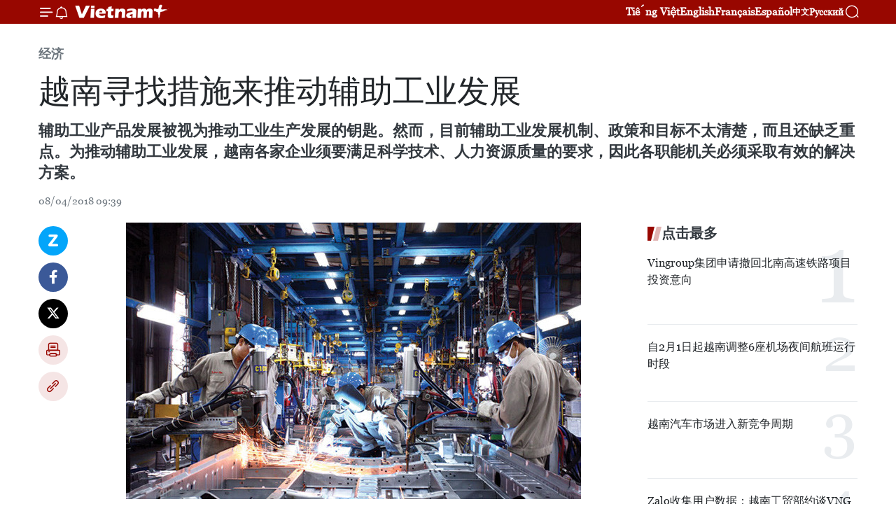

--- FILE ---
content_type: text/html;charset=utf-8
request_url: https://zh.vietnamplus.vn/article-post78729.vnp
body_size: 23362
content:
<!DOCTYPE html> <html lang="zh" class="cn"> <head> <title>越南寻找措施来推动辅助工业发展 | Vietnam+ (VietnamPlus)</title> <meta name="description" content="辅助工业产品发展被视为推动工业生产发展的钥匙。然而，目前辅助工业发展机制、政策和目标不太清楚，而且还缺乏重点。为推动辅助工业发展，越南各家企业须要满足科学技术、人力资源质量的要求，因此各职能机关必须采取有效的解决方案。"/> <meta name="keywords" content="越南,辅助工业,产品发展,越南辅助工业企业协会,发展提案,全球生产链"/> <meta name="news_keywords" content="越南,辅助工业,产品发展,越南辅助工业企业协会,发展提案,全球生产链"/> <meta http-equiv="Content-Type" content="text/html; charset=utf-8" /> <meta http-equiv="X-UA-Compatible" content="IE=edge"/> <meta http-equiv="refresh" content="1800" /> <meta name="revisit-after" content="1 days" /> <meta name="viewport" content="width=device-width, initial-scale=1"> <meta http-equiv="content-language" content="vi" /> <meta name="format-detection" content="telephone=no"/> <meta name="format-detection" content="address=no"/> <meta name="apple-mobile-web-app-capable" content="yes"> <meta name="apple-mobile-web-app-status-bar-style" content="black"> <meta name="apple-mobile-web-app-title" content="Vietnam+ (VietnamPlus)"/> <meta name="referrer" content="no-referrer-when-downgrade"/> <link rel="shortcut icon" href="https://media.vietnamplus.vn/assets/web/styles/img/favicon.ico" type="image/x-icon" /> <link rel="preconnect" href="https://media.vietnamplus.vn"/> <link rel="dns-prefetch" href="https://media.vietnamplus.vn"/> <link rel="preconnect" href="//www.google-analytics.com" /> <link rel="preconnect" href="//www.googletagmanager.com" /> <link rel="preconnect" href="//stc.za.zaloapp.com" /> <link rel="preconnect" href="//fonts.googleapis.com" /> <link rel="preconnect" href="//pagead2.googlesyndication.com"/> <link rel="preconnect" href="//tpc.googlesyndication.com"/> <link rel="preconnect" href="//securepubads.g.doubleclick.net"/> <link rel="preconnect" href="//accounts.google.com"/> <link rel="preconnect" href="//adservice.google.com"/> <link rel="preconnect" href="//adservice.google.com.vn"/> <link rel="preconnect" href="//www.googletagservices.com"/> <link rel="preconnect" href="//partner.googleadservices.com"/> <link rel="preconnect" href="//tpc.googlesyndication.com"/> <link rel="preconnect" href="//za.zdn.vn"/> <link rel="preconnect" href="//sp.zalo.me"/> <link rel="preconnect" href="//connect.facebook.net"/> <link rel="preconnect" href="//www.facebook.com"/> <link rel="dns-prefetch" href="//www.google-analytics.com" /> <link rel="dns-prefetch" href="//www.googletagmanager.com" /> <link rel="dns-prefetch" href="//stc.za.zaloapp.com" /> <link rel="dns-prefetch" href="//fonts.googleapis.com" /> <link rel="dns-prefetch" href="//pagead2.googlesyndication.com"/> <link rel="dns-prefetch" href="//tpc.googlesyndication.com"/> <link rel="dns-prefetch" href="//securepubads.g.doubleclick.net"/> <link rel="dns-prefetch" href="//accounts.google.com"/> <link rel="dns-prefetch" href="//adservice.google.com"/> <link rel="dns-prefetch" href="//adservice.google.com.vn"/> <link rel="dns-prefetch" href="//www.googletagservices.com"/> <link rel="dns-prefetch" href="//partner.googleadservices.com"/> <link rel="dns-prefetch" href="//tpc.googlesyndication.com"/> <link rel="dns-prefetch" href="//za.zdn.vn"/> <link rel="dns-prefetch" href="//sp.zalo.me"/> <link rel="dns-prefetch" href="//connect.facebook.net"/> <link rel="dns-prefetch" href="//www.facebook.com"/> <link rel="dns-prefetch" href="//graph.facebook.com"/> <link rel="dns-prefetch" href="//static.xx.fbcdn.net"/> <link rel="dns-prefetch" href="//staticxx.facebook.com"/> <script> var cmsConfig = { domainDesktop: 'https://zh.vietnamplus.vn', domainMobile: 'https://zh.vietnamplus.vn', domainApi: 'https://zh-api.vietnamplus.vn', domainStatic: 'https://media.vietnamplus.vn', domainLog: 'https://zh-log.vietnamplus.vn', googleAnalytics: 'G\-6R6V6RSN83', siteId: 0, pageType: 1, objectId: 78729, adsZone: 367, allowAds: true, adsLazy: true, antiAdblock: true, }; if (window.location.protocol !== 'https:' && window.location.hostname.indexOf('vietnamplus.vn') !== -1) { window.location = 'https://' + window.location.hostname + window.location.pathname + window.location.hash; } var USER_AGENT=window.navigator&&(window.navigator.userAgent||window.navigator.vendor)||window.opera||"",IS_MOBILE=/Android|webOS|iPhone|iPod|BlackBerry|Windows Phone|IEMobile|Mobile Safari|Opera Mini/i.test(USER_AGENT),IS_REDIRECT=!1;function setCookie(e,o,i){var n=new Date,i=(n.setTime(n.getTime()+24*i*60*60*1e3),"expires="+n.toUTCString());document.cookie=e+"="+o+"; "+i+";path=/;"}function getCookie(e){var o=document.cookie.indexOf(e+"="),i=o+e.length+1;return!o&&e!==document.cookie.substring(0,e.length)||-1===o?null:(-1===(e=document.cookie.indexOf(";",i))&&(e=document.cookie.length),unescape(document.cookie.substring(i,e)))}IS_MOBILE&&getCookie("isDesktop")&&(setCookie("isDesktop",1,-1),window.location=window.location.pathname.replace(".amp", ".vnp")+window.location.search,IS_REDIRECT=!0); </script> <script> if(USER_AGENT && USER_AGENT.indexOf("facebot") <= 0 && USER_AGENT.indexOf("facebookexternalhit") <= 0) { var query = ''; var hash = ''; if (window.location.search) query = window.location.search; if (window.location.hash) hash = window.location.hash; var canonicalUrl = 'https://zh.vietnamplus.vn/article-post78729.vnp' + query + hash ; var curUrl = decodeURIComponent(window.location.href); if(!location.port && canonicalUrl.startsWith("http") && curUrl != canonicalUrl){ window.location.replace(canonicalUrl); } } </script> <meta property="fb:pages" content="120834779440" /> <meta property="fb:app_id" content="1960985707489919" /> <meta name="author" content="Vietnam+ (VietnamPlus)" /> <meta name="copyright" content="Copyright © 2026 by Vietnam+ (VietnamPlus)" /> <meta name="RATING" content="GENERAL" /> <meta name="GENERATOR" content="Vietnam+ (VietnamPlus)" /> <meta content="Vietnam+ (VietnamPlus)" itemprop="sourceOrganization" name="source"/> <meta content="news" itemprop="genre" name="medium"/> <meta name="robots" content="noarchive, max-image-preview:large, index, follow" /> <meta name="GOOGLEBOT" content="noarchive, max-image-preview:large, index, follow" /> <link rel="canonical" href="https://zh.vietnamplus.vn/article-post78729.vnp" /> <meta property="og:site_name" content="Vietnam+ (VietnamPlus)"/> <meta property="og:rich_attachment" content="true"/> <meta property="og:type" content="article"/> <meta property="og:url" content="https://zh.vietnamplus.vn/article-post78729.vnp"/> <meta property="og:image" content="https://mediazh.vietnamplus.vn/images/d64b6dba57756e92a2c312b3d69010b7090cc516ccabf2196fbe1403c093075c5cfb8e9fd3f29636d74c979ec5cc1a496b7e330b95b075f82b2993e0cf90cd510226f8b52b56e07ac360c36113072793d71c044191b7ec08860b7f0570dffc39/images1251411cnhotro1475651581573.jpg.webp"/> <meta property="og:image:width" content="1200"/> <meta property="og:image:height" content="630"/> <meta property="og:title" content="越南寻找措施来推动辅助工业发展"/> <meta property="og:description" content="辅助工业产品发展被视为推动工业生产发展的钥匙。然而，目前辅助工业发展机制、政策和目标不太清楚，而且还缺乏重点。为推动辅助工业发展，越南各家企业须要满足科学技术、人力资源质量的要求，因此各职能机关必须采取有效的解决方案。"/> <meta name="twitter:card" value="summary"/> <meta name="twitter:url" content="https://zh.vietnamplus.vn/article-post78729.vnp"/> <meta name="twitter:title" content="越南寻找措施来推动辅助工业发展"/> <meta name="twitter:description" content="辅助工业产品发展被视为推动工业生产发展的钥匙。然而，目前辅助工业发展机制、政策和目标不太清楚，而且还缺乏重点。为推动辅助工业发展，越南各家企业须要满足科学技术、人力资源质量的要求，因此各职能机关必须采取有效的解决方案。"/> <meta name="twitter:image" content="https://mediazh.vietnamplus.vn/images/d64b6dba57756e92a2c312b3d69010b7090cc516ccabf2196fbe1403c093075c5cfb8e9fd3f29636d74c979ec5cc1a496b7e330b95b075f82b2993e0cf90cd510226f8b52b56e07ac360c36113072793d71c044191b7ec08860b7f0570dffc39/images1251411cnhotro1475651581573.jpg.webp"/> <meta name="twitter:site" content="@Vietnam+ (VietnamPlus)"/> <meta name="twitter:creator" content="@Vietnam+ (VietnamPlus)"/> <meta property="article:publisher" content="https://www.facebook.com/VietnamPlus" /> <meta property="article:tag" content="越南,辅助工业,产品发展,越南辅助工业企业协会,发展提案,全球生产链"/> <meta property="article:section" content="经济" /> <meta property="article:published_time" content="2018-04-08T16:39:00+0700"/> <meta property="article:modified_time" content="2018-04-08T17:02:31+0700"/> <script type="application/ld+json"> { "@context": "http://schema.org", "@type": "Organization", "name": "Vietnam+ (VietnamPlus)", "url": "https://zh.vietnamplus.vn", "logo": "https://media.vietnamplus.vn/assets/web/styles/img/logo.png", "foundingDate": "2008", "founders": [ { "@type": "Person", "name": "Thông tấn xã Việt Nam (TTXVN)" } ], "address": [ { "@type": "PostalAddress", "streetAddress": "Số 05 Lý Thường Kiệt - Hà Nội - Việt Nam", "addressLocality": "Hà Nội City", "addressRegion": "Northeast", "postalCode": "100000", "addressCountry": "VNM" } ], "contactPoint": [ { "@type": "ContactPoint", "telephone": "+84-243-941-1349", "contactType": "customer service" }, { "@type": "ContactPoint", "telephone": "+84-243-941-1348", "contactType": "customer service" } ], "sameAs": [ "https://www.facebook.com/VietnamPlus", "https://www.tiktok.com/@vietnamplus", "https://twitter.com/vietnamplus", "https://www.youtube.com/c/BaoVietnamPlus" ] } </script> <script type="application/ld+json"> { "@context" : "https://schema.org", "@type" : "WebSite", "name": "Vietnam+ (VietnamPlus)", "url": "https://zh.vietnamplus.vn", "alternateName" : "Báo điện tử VIETNAMPLUS, Cơ quan của Thông tấn xã Việt Nam (TTXVN)", "potentialAction": { "@type": "SearchAction", "target": { "@type": "EntryPoint", "urlTemplate": "https://zh.vietnamplus.vn/search/?q={search_term_string}" }, "query-input": "required name=search_term_string" } } </script> <script type="application/ld+json"> { "@context":"http://schema.org", "@type":"BreadcrumbList", "itemListElement":[ { "@type":"ListItem", "position":1, "item":{ "@id":"https://zh.vietnamplus.vn/business/", "name":"经济" } } ] } </script> <script type="application/ld+json"> { "@context": "http://schema.org", "@type": "NewsArticle", "mainEntityOfPage":{ "@type":"WebPage", "@id":"https://zh.vietnamplus.vn/article-post78729.vnp" }, "headline": "越南寻找措施来推动辅助工业发展", "description": "辅助工业产品发展被视为推动工业生产发展的钥匙。然而，目前辅助工业发展机制、政策和目标不太清楚，而且还缺乏重点。为推动辅助工业发展，越南各家企业须要满足科学技术、人力资源质量的要求，因此各职能机关必须采取有效的解决方案。", "image": { "@type": "ImageObject", "url": "https://mediazh.vietnamplus.vn/images/d64b6dba57756e92a2c312b3d69010b7090cc516ccabf2196fbe1403c093075c5cfb8e9fd3f29636d74c979ec5cc1a496b7e330b95b075f82b2993e0cf90cd510226f8b52b56e07ac360c36113072793d71c044191b7ec08860b7f0570dffc39/images1251411cnhotro1475651581573.jpg.webp", "width" : 1200, "height" : 675 }, "datePublished": "2018-04-08T16:39:00+0700", "dateModified": "2018-04-08T17:02:31+0700", "author": { "@type": "Person", "name": "" }, "publisher": { "@type": "Organization", "name": "Vietnam+ (VietnamPlus)", "logo": { "@type": "ImageObject", "url": "https://media.vietnamplus.vn/assets/web/styles/img/logo.png" } } } </script> <link rel="preload" href="https://media.vietnamplus.vn/assets/web/styles/css/main.min-1.0.14.css" as="style"> <link rel="preload" href="https://media.vietnamplus.vn/assets/web/js/main.min-1.0.33.js" as="script"> <link rel="preload" href="https://media.vietnamplus.vn/assets/web/js/detail.min-1.0.15.js" as="script"> <link rel="preload" href="https://common.mcms.one/assets/styles/css/vietnamplus-1.0.0.css" as="style"> <link rel="stylesheet" href="https://common.mcms.one/assets/styles/css/vietnamplus-1.0.0.css"> <link id="cms-style" rel="stylesheet" href="https://media.vietnamplus.vn/assets/web/styles/css/main.min-1.0.14.css"> <script type="text/javascript"> var _metaOgUrl = 'https://zh.vietnamplus.vn/article-post78729.vnp'; var page_title = document.title; var tracked_url = window.location.pathname + window.location.search + window.location.hash; var cate_path = 'business'; if (cate_path.length > 0) { tracked_url = "/" + cate_path + tracked_url; } </script> <script async="" src="https://www.googletagmanager.com/gtag/js?id=G-6R6V6RSN83"></script> <script> window.dataLayer = window.dataLayer || []; function gtag(){dataLayer.push(arguments);} gtag('js', new Date()); gtag('config', 'G-6R6V6RSN83', {page_path: tracked_url}); </script> <script>window.dataLayer = window.dataLayer || [];dataLayer.push({'pageCategory': '/business'});</script> <script> window.dataLayer = window.dataLayer || []; dataLayer.push({ 'event': 'Pageview', 'articleId': '78729', 'articleTitle': '越南寻找措施来推动辅助工业发展', 'articleCategory': '经济', 'articleAlowAds': true, 'articleType': 'detail', 'articleTags': '越南,辅助工业,产品发展,越南辅助工业企业协会,发展提案,全球生产链', 'articlePublishDate': '2018-04-08T16:39:00+0700', 'articleThumbnail': 'https://mediazh.vietnamplus.vn/images/d64b6dba57756e92a2c312b3d69010b7090cc516ccabf2196fbe1403c093075c5cfb8e9fd3f29636d74c979ec5cc1a496b7e330b95b075f82b2993e0cf90cd510226f8b52b56e07ac360c36113072793d71c044191b7ec08860b7f0570dffc39/images1251411cnhotro1475651581573.jpg.webp', 'articleShortUrl': 'https://zh.vietnamplus.vn/article-post78729.vnp', 'articleFullUrl': 'https://zh.vietnamplus.vn/article-post78729.vnp', }); </script> <script type='text/javascript'> gtag('event', 'article_page',{ 'articleId': '78729', 'articleTitle': '越南寻找措施来推动辅助工业发展', 'articleCategory': '经济', 'articleAlowAds': true, 'articleType': 'detail', 'articleTags': '越南,辅助工业,产品发展,越南辅助工业企业协会,发展提案,全球生产链', 'articlePublishDate': '2018-04-08T16:39:00+0700', 'articleThumbnail': 'https://mediazh.vietnamplus.vn/images/d64b6dba57756e92a2c312b3d69010b7090cc516ccabf2196fbe1403c093075c5cfb8e9fd3f29636d74c979ec5cc1a496b7e330b95b075f82b2993e0cf90cd510226f8b52b56e07ac360c36113072793d71c044191b7ec08860b7f0570dffc39/images1251411cnhotro1475651581573.jpg.webp', 'articleShortUrl': 'https://zh.vietnamplus.vn/article-post78729.vnp', 'articleFullUrl': 'https://zh.vietnamplus.vn/article-post78729.vnp', }); </script> <script>(function(w,d,s,l,i){w[l]=w[l]||[];w[l].push({'gtm.start': new Date().getTime(),event:'gtm.js'});var f=d.getElementsByTagName(s)[0], j=d.createElement(s),dl=l!='dataLayer'?'&l='+l:'';j.async=true;j.src= 'https://www.googletagmanager.com/gtm.js?id='+i+dl;f.parentNode.insertBefore(j,f); })(window,document,'script','dataLayer','GTM-5WM58F3N');</script> <script type="text/javascript"> !function(){"use strict";function e(e){var t=!(arguments.length>1&&void 0!==arguments[1])||arguments[1],c=document.createElement("script");c.src=e,t?c.type="module":(c.async=!0,c.type="text/javascript",c.setAttribute("nomodule",""));var n=document.getElementsByTagName("script")[0];n.parentNode.insertBefore(c,n)}!function(t,c){!function(t,c,n){var a,o,r;n.accountId=c,null!==(a=t.marfeel)&&void 0!==a||(t.marfeel={}),null!==(o=(r=t.marfeel).cmd)&&void 0!==o||(r.cmd=[]),t.marfeel.config=n;var i="https://sdk.mrf.io/statics";e("".concat(i,"/marfeel-sdk.js?id=").concat(c),!0),e("".concat(i,"/marfeel-sdk.es5.js?id=").concat(c),!1)}(t,c,arguments.length>2&&void 0!==arguments[2]?arguments[2]:{})}(window,2272,{} )}(); </script> <script async src="https://sp.zalo.me/plugins/sdk.js"></script> </head> <body class="detail-page"> <div id="sdaWeb_SdaMasthead" class="rennab rennab-top" data-platform="1" data-position="Web_SdaMasthead"> </div> <header class=" site-header"> <div class="sticky"> <div class="container"> <i class="ic-menu"></i> <i class="ic-bell"></i> <div id="header-news" class="pick-news hidden" data-source="header-latest-news"></div> <a class="small-logo" href="/" title="Vietnam+ (VietnamPlus)">Vietnam+ (VietnamPlus)</a> <ul class="menu"> <li> <a href="https://www.vietnamplus.vn" title="Tiếng Việt" target="_blank">Tiếng Việt</a> </li> <li> <a href="https://en.vietnamplus.vn" title="English" target="_blank" rel="nofollow">English</a> </li> <li> <a href="https://fr.vietnamplus.vn" title="Français" target="_blank" rel="nofollow">Français</a> </li> <li> <a href="https://es.vietnamplus.vn" title="Español" target="_blank" rel="nofollow">Español</a> </li> <li> <a href="https://zh.vietnamplus.vn" title="中文" target="_blank" rel="nofollow">中文</a> </li> <li> <a href="https://ru.vietnamplus.vn" title="Русский" target="_blank" rel="nofollow">Русский</a> </li> </ul> <div class="search-wrapper"> <i class="ic-search"></i> <input type="text" class="search txtsearch" placeholder="关键词"> </div> </div> </div> </header> <div class="site-body"> <div id="sdaWeb_SdaBackground" class="rennab " data-platform="1" data-position="Web_SdaBackground"> </div> <div class="container"> <div class="breadcrumb breadcrumb-detail"> <h2 class="main"> <a href="https://zh.vietnamplus.vn/business/" title="经济" class="active">经济</a> </h2> </div> <div id="sdaWeb_SdaTop" class="rennab " data-platform="1" data-position="Web_SdaTop"> </div> <div class="article"> <h1 class="article__title cms-title "> 越南寻找措施来推动辅助工业发展 </h1> <div class="article__sapo cms-desc"> 辅助工业产品发展被视为推动工业生产发展的钥匙。然而，目前辅助工业发展机制、政策和目标不太清楚，而且还缺乏重点。为推动辅助工业发展，越南各家企业须要满足科学技术、人力资源质量的要求，因此各职能机关必须采取有效的解决方案。 </div> <div id="sdaWeb_SdaArticleAfterSapo" class="rennab " data-platform="1" data-position="Web_SdaArticleAfterSapo"> </div> <div class="article__meta"> <time class="time" datetime="2018-04-08T16:39:00+0700" data-time="1523180340" data-friendly="false">2018年04月08日星期日 16:39</time> <meta class="cms-date" itemprop="datePublished" content="2018-04-08T16:39:00+0700"> </div> <div class="col"> <div class="main-col content-col"> <div class="article__body zce-content-body cms-body" itemprop="articleBody"> <div class="social-pin sticky article__social"> <a href="javascript:void(0);" class="zl zalo-share-button" title="Zalo" data-href="https://zh.vietnamplus.vn/article-post78729.vnp" data-oaid="4486284411240520426" data-layout="1" data-color="blue" data-customize="true">Zalo</a> <a href="javascript:void(0);" class="item fb" data-href="https://zh.vietnamplus.vn/article-post78729.vnp" data-rel="facebook" title="Facebook">Facebook</a> <a href="javascript:void(0);" class="item tw" data-href="https://zh.vietnamplus.vn/article-post78729.vnp" data-rel="twitter" title="Twitter">Twitter</a> <a href="javascript:void(0);" class="bookmark sendbookmark hidden" onclick="ME.sendBookmark(this, 78729);" data-id="78729" title="收藏">收藏</a> <a href="javascript:void(0);" class="print sendprint" title="Print" data-href="/print-78729.html">打印</a> <a href="javascript:void(0);" class="item link" data-href="https://zh.vietnamplus.vn/article-post78729.vnp" data-rel="copy" title="Copy link">Copy link</a> </div> <div class="ExternalClassD6EE0E95CDD34406A6F6798FF9ED9D23"> <div class="ExternalClass33C54EABAB8345EB9CE90F5417424855"> <div class="article-photo"> <a href="/Uploaded_ZH/sxtt/2018_04_08/images1251411cnhotro1475651581573.jpg" rel="nofollow" target="_blank"><img alt="越南寻找措施来推动辅助工业发展 ảnh 1" src="[data-uri]" class="lazyload cms-photo" data-large-src="https://mediazh.vietnamplus.vn/images/0270f1f1e01d9af365452aa5421fef27e5a3dde02616d939355033dbd0632eaca09ca38c2979737fedac282a9729bda0a1b72d98e4e77689f82cfe2a1ea55753ca5b908d8250a8e2c1ea4f02f0fd02e4/images1251411cnhotro1475651581573.jpg" data-src="https://mediazh.vietnamplus.vn/images/96ffd5bee16f5c3e10e13684daa7101aa8ffbd181994f4feee025baf13e1e09afad84fbe52b432a2ccec0e718b6450ac8bdad859803920c2189739cff227b23a34d7d6280895ecd1dc64a4d06fd6cc35/images1251411cnhotro1475651581573.jpg" title="越南寻找措施来推动辅助工业发展 ảnh 1"></a><span>越南寻找措施来推动辅助工业发展。（图片来源：因特网）</span> </div>&nbsp; </div> <div class="ExternalClass33C54EABAB8345EB9CE90F5417424855"> 越通社河内——辅助工业产品发展被视为推动工业生产发展的钥匙。然而，目前辅助工业发展机制、政策和目标不太清楚，而且还缺乏重点。为推动辅助工业发展，越南各家企业须要满足科学技术、人力资源质量的要求，因此各职能机关必须采取有效的解决方案。 </div> <div class="ExternalClass33C54EABAB8345EB9CE90F5417424855"> 越南辅助工业企业协会的统计数据显示，目前在50万家企业当中只有0.3%企业参与辅助工业的生产制造活动，而其也只生产简单、附加值低的产品。截至目前，汽车制造业国产化率仅达5-20%，电子业国产化率达5-10%，皮鞋业国产化率达约30%。与东盟部分国家辅助工业国的产化率相比，越南各产业国产化率是较低的。 </div> <div class="ExternalClass33C54EABAB8345EB9CE90F5417424855"> 河内市青春电子制冷股份公司经理武文祥透露，每年手机、电子产品、机械、设备、零件、纺织品服装等商品出口额达数千亿美元，但附加值不高，因为辅助工业不太发展。最主要的原因是原材料、零件和配件生产工业的发展政策和目标不太清楚且缺乏重点。 </div> <div class="ExternalClass33C54EABAB8345EB9CE90F5417424855"> 明映皮鞋生产与贸易公司经理黎明映表示，目前，越南已出台诸多开放性政策，减少企业所得税，提高资金获取能力。然而还缺乏关于加强企业和国家机关之间的沟通的政策和规定。 </div> <div class="ExternalClass33C54EABAB8345EB9CE90F5417424855"> 河内市辅助工业企业协会主席阮黄认为，为了推动辅助工业发展，国内企业须重视深入推进改革，提高竞争力，与各跨国公司、集团交流，了解伙伴需求并寻找产品销售市场。 </div> <div class="ExternalClass33C54EABAB8345EB9CE90F5417424855"> 为协助企业参加辅助工业生产乃至辅助工业发展，河内市人民委员会已批准《2017-2020年河内市辅助工业发展提案，2025年展望》。河内市提出到2020年有900家企业深度从事辅助工业，其中40%的企业的生产系统和产品达到国际标准，同时具备足够能力参与各跨国集团的全球生产链。（越通社—VNA） <br> <br> <br> <br> </div>
</div> <div class="article__source"> <div class="source"> <span class="name">越通社</span> </div> </div> <div id="sdaWeb_SdaArticleAfterBody" class="rennab " data-platform="1" data-position="Web_SdaArticleAfterBody"> </div> </div> <div class="article__tag"> <a class="active" href="https://zh.vietnamplus.vn/tag/越南-tag9.vnp" title="越南">#越南</a> <a class="active" href="https://zh.vietnamplus.vn/tag/辅助工业-tag4525.vnp" title="辅助工业">#辅助工业</a> <a class="" href="https://zh.vietnamplus.vn/tag.vnp?q=产品发展" title="产品发展">#产品发展</a> <a class="" href="https://zh.vietnamplus.vn/tag.vnp?q=越南辅助工业企业协会" title="越南辅助工业企业协会">#越南辅助工业企业协会</a> <a class="" href="https://zh.vietnamplus.vn/tag.vnp?q=发展提案" title="发展提案">#发展提案</a> <a class="" href="https://zh.vietnamplus.vn/tag.vnp?q=全球生产链" title="全球生产链">#全球生产链</a> <a class="link" href="https://zh.vietnamplus.vn/region/rg/620.vnp" title="越南"><i class="ic-location"></i> 越南</a> </div> <div id="sdaWeb_SdaArticleAfterTag" class="rennab " data-platform="1" data-position="Web_SdaArticleAfterTag"> </div> <div class="wrap-social"> <div class="social-pin article__social"> <a href="javascript:void(0);" class="zl zalo-share-button" title="Zalo" data-href="https://zh.vietnamplus.vn/article-post78729.vnp" data-oaid="4486284411240520426" data-layout="1" data-color="blue" data-customize="true">Zalo</a> <a href="javascript:void(0);" class="item fb" data-href="https://zh.vietnamplus.vn/article-post78729.vnp" data-rel="facebook" title="Facebook">Facebook</a> <a href="javascript:void(0);" class="item tw" data-href="https://zh.vietnamplus.vn/article-post78729.vnp" data-rel="twitter" title="Twitter">Twitter</a> <a href="javascript:void(0);" class="bookmark sendbookmark hidden" onclick="ME.sendBookmark(this, 78729);" data-id="78729" title="收藏">收藏</a> <a href="javascript:void(0);" class="print sendprint" title="Print" data-href="/print-78729.html">打印</a> <a href="javascript:void(0);" class="item link" data-href="https://zh.vietnamplus.vn/article-post78729.vnp" data-rel="copy" title="Copy link">Copy link</a> </div> <a href="https://news.google.com/publications/CAAqBwgKMN-18wowlLWFAw?hl=vi&gl=VN&ceid=VN%3Avi" class="google-news" target="_blank" title="Google News">关注 VietnamPlus</a> </div> <div id="sdaWeb_SdaArticleAfterBody1" class="rennab " data-platform="1" data-position="Web_SdaArticleAfterBody1"> </div> <div id="sdaWeb_SdaArticleAfterBody2" class="rennab " data-platform="1" data-position="Web_SdaArticleAfterBody2"> </div> <div class="box-related-news"> <h3 class="box-heading"> <span class="title">相关新闻</span> </h3> <div class="box-content" data-source="related-news"> <article class="story"> <figure class="story__thumb"> <a class="cms-link" href="https://zh.vietnamplus.vn/article-post49525.vnp" title="越南辅助工业展会在河内举行"> <img class="lazyload" src="[data-uri]" data-src="https://mediazh.vietnamplus.vn/images/6a207130380a6995adc232b70938d3a7b52dba909a63780037bfd249449f6589c44fea95ea5f70fdb06d8bdd3e1075a2e7ce3ff24d7a5c3531b2b781c892c982a0942a9a568fc9b0ca3257ded2e32d14/144103_20160406094855.jpg.webp" data-srcset="https://mediazh.vietnamplus.vn/images/6a207130380a6995adc232b70938d3a7b52dba909a63780037bfd249449f6589c44fea95ea5f70fdb06d8bdd3e1075a2e7ce3ff24d7a5c3531b2b781c892c982a0942a9a568fc9b0ca3257ded2e32d14/144103_20160406094855.jpg.webp 1x, https://mediazh.vietnamplus.vn/images/c0b508db472e6bb0e68a748ea188e068b52dba909a63780037bfd249449f6589c44fea95ea5f70fdb06d8bdd3e1075a2e7ce3ff24d7a5c3531b2b781c892c982a0942a9a568fc9b0ca3257ded2e32d14/144103_20160406094855.jpg.webp 2x" alt="展会开幕式"> <noscript><img src="https://mediazh.vietnamplus.vn/images/6a207130380a6995adc232b70938d3a7b52dba909a63780037bfd249449f6589c44fea95ea5f70fdb06d8bdd3e1075a2e7ce3ff24d7a5c3531b2b781c892c982a0942a9a568fc9b0ca3257ded2e32d14/144103_20160406094855.jpg.webp" srcset="https://mediazh.vietnamplus.vn/images/6a207130380a6995adc232b70938d3a7b52dba909a63780037bfd249449f6589c44fea95ea5f70fdb06d8bdd3e1075a2e7ce3ff24d7a5c3531b2b781c892c982a0942a9a568fc9b0ca3257ded2e32d14/144103_20160406094855.jpg.webp 1x, https://mediazh.vietnamplus.vn/images/c0b508db472e6bb0e68a748ea188e068b52dba909a63780037bfd249449f6589c44fea95ea5f70fdb06d8bdd3e1075a2e7ce3ff24d7a5c3531b2b781c892c982a0942a9a568fc9b0ca3257ded2e32d14/144103_20160406094855.jpg.webp 2x" alt="展会开幕式" class="image-fallback"></noscript> </a> </figure> <h2 class="story__heading" data-tracking="49525"> <a class=" cms-link" href="https://zh.vietnamplus.vn/article-post49525.vnp" title="越南辅助工业展会在河内举行"> 越南辅助工业展会在河内举行 </a> </h2> <time class="time" datetime="2016-04-07T14:39:37+0700" data-time="1460014777"> 07/04/2016 14:39 </time> <div class="story__summary story__shorten"> 4月6日，在河内ICE国际展览中心，2016年第八届越南辅助工业国际博览会（Vietnam Manufacturing Expo 2016）暨2016年越南辅助工业产品展（ICSV）及2016年越南金属板材展（VSM）同时举行。 </div> </article> <article class="story"> <figure class="story__thumb"> <a class="cms-link" href="https://zh.vietnamplus.vn/article-post50336.vnp" title="在融入国际经济时代越南促进工业发展"> <img class="lazyload" src="[data-uri]" data-src="https://mediazh.vietnamplus.vn/images/6a207130380a6995adc232b70938d3a7dfb49252391790d700d6fe9c4e79061209f241fd40ba5fbc8c922aa2607a28b3eb7dba686f94dd6bbd68b5bb6ea9d14fea6e9834b18c0e02fb1c67397993b059e5dda25bf0369befcda5ca44bb39fc4b/4d5da6e36b6812c7d093cfd64fa5ec2d.jpg.webp" data-srcset="https://mediazh.vietnamplus.vn/images/6a207130380a6995adc232b70938d3a7dfb49252391790d700d6fe9c4e79061209f241fd40ba5fbc8c922aa2607a28b3eb7dba686f94dd6bbd68b5bb6ea9d14fea6e9834b18c0e02fb1c67397993b059e5dda25bf0369befcda5ca44bb39fc4b/4d5da6e36b6812c7d093cfd64fa5ec2d.jpg.webp 1x, https://mediazh.vietnamplus.vn/images/c0b508db472e6bb0e68a748ea188e068dfb49252391790d700d6fe9c4e79061209f241fd40ba5fbc8c922aa2607a28b3eb7dba686f94dd6bbd68b5bb6ea9d14fea6e9834b18c0e02fb1c67397993b059e5dda25bf0369befcda5ca44bb39fc4b/4d5da6e36b6812c7d093cfd64fa5ec2d.jpg.webp 2x" alt="在融入国际经济时代越南促进工业发展。"> <noscript><img src="https://mediazh.vietnamplus.vn/images/6a207130380a6995adc232b70938d3a7dfb49252391790d700d6fe9c4e79061209f241fd40ba5fbc8c922aa2607a28b3eb7dba686f94dd6bbd68b5bb6ea9d14fea6e9834b18c0e02fb1c67397993b059e5dda25bf0369befcda5ca44bb39fc4b/4d5da6e36b6812c7d093cfd64fa5ec2d.jpg.webp" srcset="https://mediazh.vietnamplus.vn/images/6a207130380a6995adc232b70938d3a7dfb49252391790d700d6fe9c4e79061209f241fd40ba5fbc8c922aa2607a28b3eb7dba686f94dd6bbd68b5bb6ea9d14fea6e9834b18c0e02fb1c67397993b059e5dda25bf0369befcda5ca44bb39fc4b/4d5da6e36b6812c7d093cfd64fa5ec2d.jpg.webp 1x, https://mediazh.vietnamplus.vn/images/c0b508db472e6bb0e68a748ea188e068dfb49252391790d700d6fe9c4e79061209f241fd40ba5fbc8c922aa2607a28b3eb7dba686f94dd6bbd68b5bb6ea9d14fea6e9834b18c0e02fb1c67397993b059e5dda25bf0369befcda5ca44bb39fc4b/4d5da6e36b6812c7d093cfd64fa5ec2d.jpg.webp 2x" alt="在融入国际经济时代越南促进工业发展。" class="image-fallback"></noscript> </a> </figure> <h2 class="story__heading" data-tracking="50336"> <a class=" cms-link" href="https://zh.vietnamplus.vn/article-post50336.vnp" title="在融入国际经济时代越南促进工业发展"> 在融入国际经济时代越南促进工业发展 </a> </h2> <time class="time" datetime="2016-04-29T15:28:19+0700" data-time="1461918499"> 29/04/2016 15:28 </time> <div class="story__summary story__shorten"> 在2011-2014年阶段中，越南工业发展事业正要面临由国内外局势带来的种种困难及挑战。2015年，越南工业出现复苏迹象。 </div> </article> <article class="story"> <figure class="story__thumb"> <a class="cms-link" href="https://zh.vietnamplus.vn/article-post55139.vnp" title="2016年越南辅助工业国际展览会在胡志明市举行"> <img class="lazyload" src="[data-uri]" data-src="https://mediazh.vietnamplus.vn/images/6a207130380a6995adc232b70938d3a7dfb49252391790d700d6fe9c4e790612c31f6b98a6dc942d3d424f7f323ffaf8df5decd0df5f8e59edfee6f7e7380c91/6b211_cnht_tl.jpg.webp" data-srcset="https://mediazh.vietnamplus.vn/images/6a207130380a6995adc232b70938d3a7dfb49252391790d700d6fe9c4e790612c31f6b98a6dc942d3d424f7f323ffaf8df5decd0df5f8e59edfee6f7e7380c91/6b211_cnht_tl.jpg.webp 1x, https://mediazh.vietnamplus.vn/images/c0b508db472e6bb0e68a748ea188e068dfb49252391790d700d6fe9c4e790612c31f6b98a6dc942d3d424f7f323ffaf8df5decd0df5f8e59edfee6f7e7380c91/6b211_cnht_tl.jpg.webp 2x" alt="附图。"> <noscript><img src="https://mediazh.vietnamplus.vn/images/6a207130380a6995adc232b70938d3a7dfb49252391790d700d6fe9c4e790612c31f6b98a6dc942d3d424f7f323ffaf8df5decd0df5f8e59edfee6f7e7380c91/6b211_cnht_tl.jpg.webp" srcset="https://mediazh.vietnamplus.vn/images/6a207130380a6995adc232b70938d3a7dfb49252391790d700d6fe9c4e790612c31f6b98a6dc942d3d424f7f323ffaf8df5decd0df5f8e59edfee6f7e7380c91/6b211_cnht_tl.jpg.webp 1x, https://mediazh.vietnamplus.vn/images/c0b508db472e6bb0e68a748ea188e068dfb49252391790d700d6fe9c4e790612c31f6b98a6dc942d3d424f7f323ffaf8df5decd0df5f8e59edfee6f7e7380c91/6b211_cnht_tl.jpg.webp 2x" alt="附图。" class="image-fallback"></noscript> </a> </figure> <h2 class="story__heading" data-tracking="55139"> <a class=" cms-link" href="https://zh.vietnamplus.vn/article-post55139.vnp" title="2016年越南辅助工业国际展览会在胡志明市举行"> 2016年越南辅助工业国际展览会在胡志明市举行 </a> </h2> <time class="time" datetime="2016-09-09T16:54:45+0700" data-time="1473414885"> 09/09/2016 16:54 </time> <div class="story__summary story__shorten"> 由胡志明市工商局举行的2016年第三届辅助工业国际展览会正在胡志明市西贡展览中心举行，为辅助工业企业相互交流和寻找合作伙伴提供平台。 </div> </article> <article class="story"> <figure class="story__thumb"> <a class="cms-link" href="https://zh.vietnamplus.vn/article-post56306.vnp" title="越南大力呼吁泰国投资者对国内辅助工业进行投资"> <img class="lazyload" src="[data-uri]" data-src="https://mediazh.vietnamplus.vn/images/6a207130380a6995adc232b70938d3a7dfb49252391790d700d6fe9c4e790612692513130671bb3e910ea9aa79757f57523f12b7b18415f5f6e3ec2a01751e47/o_to_1.jpg.webp" data-srcset="https://mediazh.vietnamplus.vn/images/6a207130380a6995adc232b70938d3a7dfb49252391790d700d6fe9c4e790612692513130671bb3e910ea9aa79757f57523f12b7b18415f5f6e3ec2a01751e47/o_to_1.jpg.webp 1x, https://mediazh.vietnamplus.vn/images/c0b508db472e6bb0e68a748ea188e068dfb49252391790d700d6fe9c4e790612692513130671bb3e910ea9aa79757f57523f12b7b18415f5f6e3ec2a01751e47/o_to_1.jpg.webp 2x" alt="附图（图片来源：越通社） "> <noscript><img src="https://mediazh.vietnamplus.vn/images/6a207130380a6995adc232b70938d3a7dfb49252391790d700d6fe9c4e790612692513130671bb3e910ea9aa79757f57523f12b7b18415f5f6e3ec2a01751e47/o_to_1.jpg.webp" srcset="https://mediazh.vietnamplus.vn/images/6a207130380a6995adc232b70938d3a7dfb49252391790d700d6fe9c4e790612692513130671bb3e910ea9aa79757f57523f12b7b18415f5f6e3ec2a01751e47/o_to_1.jpg.webp 1x, https://mediazh.vietnamplus.vn/images/c0b508db472e6bb0e68a748ea188e068dfb49252391790d700d6fe9c4e790612692513130671bb3e910ea9aa79757f57523f12b7b18415f5f6e3ec2a01751e47/o_to_1.jpg.webp 2x" alt="附图（图片来源：越通社） " class="image-fallback"></noscript> </a> </figure> <h2 class="story__heading" data-tracking="56306"> <a class=" cms-link" href="https://zh.vietnamplus.vn/article-post56306.vnp" title="越南大力呼吁泰国投资者对国内辅助工业进行投资"> 越南大力呼吁泰国投资者对国内辅助工业进行投资 </a> </h2> <time class="time" datetime="2016-10-10T10:01:14+0700" data-time="1476068474"> 10/10/2016 10:01 </time> <div class="story__summary story__shorten"> 近日，越南驻泰国大使馆商务处同泰国投资促进委员会联合举行“越南辅助产业的投资机遇”研讨会，旨在大力呼吁泰国投资者对越南国内辅助工业进行投资。 </div> </article> <article class="story"> <figure class="story__thumb"> <a class="cms-link" href="https://zh.vietnamplus.vn/article-post61255.vnp" title="越南力争至2025年辅助工业可满足国内生产需求的65%"> <video itemprop="contentUrl" loop muted playsinline preload="none" poster="" class="lazy thumb-gif"> <source data-src="https://mediazh.vietnamplus.vn/images/090cc516ccabf2196fbe1403c093075cbfd9d1d49bfedbeb61c6c8acfe826bd2e59fd39bfa6be46dc5f8cb1cfa281f81/55161f5f3.gif.mp4" type="video/mp4"> </video> </a> </figure> <h2 class="story__heading" data-tracking="61255"> <a class=" cms-link" href="https://zh.vietnamplus.vn/article-post61255.vnp" title="越南力争至2025年辅助工业可满足国内生产需求的65%"> 越南力争至2025年辅助工业可满足国内生产需求的65% </a> </h2> <time class="time" datetime="2017-02-02T14:28:00+0700" data-time="1486020480"> 02/02/2017 14:28 </time> <div class="story__summary story__shorten"> 截至2020年，辅助工业产品将可满足国内生产需求的45%，至2025年该数子达到65%。 </div> </article> </div> </div> <div id="sdaWeb_SdaArticleAfterRelated" class="rennab " data-platform="1" data-position="Web_SdaArticleAfterRelated"> </div> <div class="timeline secondary"> <h3 class="box-heading"> <a href="https://zh.vietnamplus.vn/business/" title="经济" class="title"> 更多 </a> </h3> <div class="box-content content-list" data-source="recommendation-367"> <article class="story" data-id="255479"> <figure class="story__thumb"> <a class="cms-link" href="https://zh.vietnamplus.vn/article-post255479.vnp" title="AMRO预测越南将在2026年引领东盟+3地区经济增长"> <img class="lazyload" src="[data-uri]" data-src="https://mediazh.vietnamplus.vn/images/92ec8721cc89765ba8c7de939331951dac685f37ae1af959b0333009e16b7200fc8a20f03ed711f7b0b2dfbf401f74496088d2cb28356d19c6af834d7b6e746b/tang-truong.jpg.webp" data-srcset="https://mediazh.vietnamplus.vn/images/92ec8721cc89765ba8c7de939331951dac685f37ae1af959b0333009e16b7200fc8a20f03ed711f7b0b2dfbf401f74496088d2cb28356d19c6af834d7b6e746b/tang-truong.jpg.webp 1x, https://mediazh.vietnamplus.vn/images/3d2649baf53d1acbad67c7cdb2efd84fac685f37ae1af959b0333009e16b7200fc8a20f03ed711f7b0b2dfbf401f74496088d2cb28356d19c6af834d7b6e746b/tang-truong.jpg.webp 2x" alt="附图 图自越通社"> <noscript><img src="https://mediazh.vietnamplus.vn/images/92ec8721cc89765ba8c7de939331951dac685f37ae1af959b0333009e16b7200fc8a20f03ed711f7b0b2dfbf401f74496088d2cb28356d19c6af834d7b6e746b/tang-truong.jpg.webp" srcset="https://mediazh.vietnamplus.vn/images/92ec8721cc89765ba8c7de939331951dac685f37ae1af959b0333009e16b7200fc8a20f03ed711f7b0b2dfbf401f74496088d2cb28356d19c6af834d7b6e746b/tang-truong.jpg.webp 1x, https://mediazh.vietnamplus.vn/images/3d2649baf53d1acbad67c7cdb2efd84fac685f37ae1af959b0333009e16b7200fc8a20f03ed711f7b0b2dfbf401f74496088d2cb28356d19c6af834d7b6e746b/tang-truong.jpg.webp 2x" alt="附图 图自越通社" class="image-fallback"></noscript> </a> </figure> <h2 class="story__heading" data-tracking="255479"> <a class=" cms-link" href="https://zh.vietnamplus.vn/article-post255479.vnp" title="AMRO预测越南将在2026年引领东盟+3地区经济增长"> AMRO预测越南将在2026年引领东盟+3地区经济增长 </a> </h2> <time class="time" datetime="2026-01-21T22:10:17+0700" data-time="1769008217"> 21/01/2026 22:10 </time> <div class="story__summary story__shorten"> <p>东盟与中日韩宏观经济研究办公室（AMRO）1月21日发布的《东盟与中日韩（东盟+3）地区经济展望报告》（AREO）。尽管全球经济贸易环境仍存在诸多不确定性，AMRO仍上调该地区经济增长预期。</p> </div> </article> <article class="story" data-id="255466"> <figure class="story__thumb"> <a class="cms-link" href="https://zh.vietnamplus.vn/article-post255466.vnp" title="越南跻身中等偏上收入国家行列"> <img class="lazyload" src="[data-uri]" data-src="https://mediazh.vietnamplus.vn/images/a1ac926228b315f11a89d21ccee511979b8c39beef55592f3446a9a6ec23c33c1e0b393942c6f4e9ce377ba1fef76f60/san-xuat.jpg.webp" data-srcset="https://mediazh.vietnamplus.vn/images/a1ac926228b315f11a89d21ccee511979b8c39beef55592f3446a9a6ec23c33c1e0b393942c6f4e9ce377ba1fef76f60/san-xuat.jpg.webp 1x, https://mediazh.vietnamplus.vn/images/540fb9ae416927b01b7a6315486bb2db9b8c39beef55592f3446a9a6ec23c33c1e0b393942c6f4e9ce377ba1fef76f60/san-xuat.jpg.webp 2x" alt="越南跻身中等偏上收入国家行列。图自越通社"> <noscript><img src="https://mediazh.vietnamplus.vn/images/a1ac926228b315f11a89d21ccee511979b8c39beef55592f3446a9a6ec23c33c1e0b393942c6f4e9ce377ba1fef76f60/san-xuat.jpg.webp" srcset="https://mediazh.vietnamplus.vn/images/a1ac926228b315f11a89d21ccee511979b8c39beef55592f3446a9a6ec23c33c1e0b393942c6f4e9ce377ba1fef76f60/san-xuat.jpg.webp 1x, https://mediazh.vietnamplus.vn/images/540fb9ae416927b01b7a6315486bb2db9b8c39beef55592f3446a9a6ec23c33c1e0b393942c6f4e9ce377ba1fef76f60/san-xuat.jpg.webp 2x" alt="越南跻身中等偏上收入国家行列。图自越通社" class="image-fallback"></noscript> </a> </figure> <h2 class="story__heading" data-tracking="255466"> <a class=" cms-link" href="https://zh.vietnamplus.vn/article-post255466.vnp" title="越南跻身中等偏上收入国家行列"> 越南跻身中等偏上收入国家行列 </a> </h2> <time class="time" datetime="2026-01-21T17:31:41+0700" data-time="1768991501"> 21/01/2026 17:31 </time> <div class="story__summary story__shorten"> <p>胡志明市企业协会主席阮玉和透露，2025年越南进出口总额约达9200亿美元，同比增长17%。这一成果使越南正式跻身全球贸易规模最大的25个经济体之列。</p> </div> </article> <article class="story" data-id="255464"> <figure class="story__thumb"> <a class="cms-link" href="https://zh.vietnamplus.vn/article-post255464.vnp" title="越南创业市场步入结构性重组阶段"> <img class="lazyload" src="[data-uri]" data-src="https://mediazh.vietnamplus.vn/images/a1ac926228b315f11a89d21ccee51197723c4bc0d7ba94f69fca3227d8e6ba62c15b58f35740d778bbec9a3267ad9cf0e5dda25bf0369befcda5ca44bb39fc4b/khoi-nghie.jpg.webp" data-srcset="https://mediazh.vietnamplus.vn/images/a1ac926228b315f11a89d21ccee51197723c4bc0d7ba94f69fca3227d8e6ba62c15b58f35740d778bbec9a3267ad9cf0e5dda25bf0369befcda5ca44bb39fc4b/khoi-nghie.jpg.webp 1x, https://mediazh.vietnamplus.vn/images/540fb9ae416927b01b7a6315486bb2db723c4bc0d7ba94f69fca3227d8e6ba62c15b58f35740d778bbec9a3267ad9cf0e5dda25bf0369befcda5ca44bb39fc4b/khoi-nghie.jpg.webp 2x" alt="越南创业市场步入结构性重组阶段。图自互联网"> <noscript><img src="https://mediazh.vietnamplus.vn/images/a1ac926228b315f11a89d21ccee51197723c4bc0d7ba94f69fca3227d8e6ba62c15b58f35740d778bbec9a3267ad9cf0e5dda25bf0369befcda5ca44bb39fc4b/khoi-nghie.jpg.webp" srcset="https://mediazh.vietnamplus.vn/images/a1ac926228b315f11a89d21ccee51197723c4bc0d7ba94f69fca3227d8e6ba62c15b58f35740d778bbec9a3267ad9cf0e5dda25bf0369befcda5ca44bb39fc4b/khoi-nghie.jpg.webp 1x, https://mediazh.vietnamplus.vn/images/540fb9ae416927b01b7a6315486bb2db723c4bc0d7ba94f69fca3227d8e6ba62c15b58f35740d778bbec9a3267ad9cf0e5dda25bf0369befcda5ca44bb39fc4b/khoi-nghie.jpg.webp 2x" alt="越南创业市场步入结构性重组阶段。图自互联网" class="image-fallback"></noscript> </a> </figure> <h2 class="story__heading" data-tracking="255464"> <a class=" cms-link" href="https://zh.vietnamplus.vn/article-post255464.vnp" title="越南创业市场步入结构性重组阶段"> 越南创业市场步入结构性重组阶段 </a> </h2> <time class="time" datetime="2026-01-21T16:56:23+0700" data-time="1768989383"> 21/01/2026 16:56 </time> <div class="story__summary story__shorten"> <p>据科技投资基金 VinVentures 发布的《2025年越南科技与风险投资展望报告：重新定位新纪元增长》显示，2025年越南风险投资市场延续自2021年高点以来的下行调整趋势，整体仍处于深度回调阶段。2025年风险投资总额预计约为2.15亿美元，共完成41笔交易，同比下降约30%。</p> </div> </article> <article class="story" data-id="255456"> <figure class="story__thumb"> <a class="cms-link" href="https://zh.vietnamplus.vn/article-post255456.vnp" title="越南皮革制鞋业在加拿大的机遇探索之路"> <img class="lazyload" src="[data-uri]" data-src="https://mediazh.vietnamplus.vn/images/6ca074f0efd2ebae00b1cc4e36427193b8b87b99d7db5b585dcd8464d6135a9462e311ed52f162798ab4e9277d7b8dc2/da-giay.jpg.webp" data-srcset="https://mediazh.vietnamplus.vn/images/6ca074f0efd2ebae00b1cc4e36427193b8b87b99d7db5b585dcd8464d6135a9462e311ed52f162798ab4e9277d7b8dc2/da-giay.jpg.webp 1x, https://mediazh.vietnamplus.vn/images/f3effa3496b3f263aaf49d27349f2ae3b8b87b99d7db5b585dcd8464d6135a9462e311ed52f162798ab4e9277d7b8dc2/da-giay.jpg.webp 2x" alt="附图 图自越通社"> <noscript><img src="https://mediazh.vietnamplus.vn/images/6ca074f0efd2ebae00b1cc4e36427193b8b87b99d7db5b585dcd8464d6135a9462e311ed52f162798ab4e9277d7b8dc2/da-giay.jpg.webp" srcset="https://mediazh.vietnamplus.vn/images/6ca074f0efd2ebae00b1cc4e36427193b8b87b99d7db5b585dcd8464d6135a9462e311ed52f162798ab4e9277d7b8dc2/da-giay.jpg.webp 1x, https://mediazh.vietnamplus.vn/images/f3effa3496b3f263aaf49d27349f2ae3b8b87b99d7db5b585dcd8464d6135a9462e311ed52f162798ab4e9277d7b8dc2/da-giay.jpg.webp 2x" alt="附图 图自越通社" class="image-fallback"></noscript> </a> </figure> <h2 class="story__heading" data-tracking="255456"> <a class=" cms-link" href="https://zh.vietnamplus.vn/article-post255456.vnp" title="越南皮革制鞋业在加拿大的机遇探索之路"> 越南皮革制鞋业在加拿大的机遇探索之路 </a> </h2> <time class="time" datetime="2026-01-21T16:00:42+0700" data-time="1768986042"> 21/01/2026 16:00 </time> <div class="story__summary story__shorten"> <p>预计2025年，越南皮革制鞋出口额将达约290亿美元，其中加拿大市场占逾9亿美元。相关数据表明，在越南与加拿大同为《全面与进步跨太平洋伙伴关系协定》（CPTPP）成员的背景下，加拿大正崛起为规模可观、潜力持续扩大的重要市场。</p> </div> </article> <article class="story" data-id="255441"> <figure class="story__thumb"> <a class="cms-link" href="https://zh.vietnamplus.vn/article-post255441.vnp" title="越南与中国香港贸易关系持续向好"> <img class="lazyload" src="[data-uri]" data-src="https://mediazh.vietnamplus.vn/images/114c11e0af5e0a56e0a6008cc6bedb3e3007ed7493bd52bdf148cbcd66c17d3890a03d1f58be9cd78bfc028b23ec2e1c/hongkong.jpg.webp" data-srcset="https://mediazh.vietnamplus.vn/images/114c11e0af5e0a56e0a6008cc6bedb3e3007ed7493bd52bdf148cbcd66c17d3890a03d1f58be9cd78bfc028b23ec2e1c/hongkong.jpg.webp 1x, https://mediazh.vietnamplus.vn/images/a4f0c11fa1d98837852af5191533b51b3007ed7493bd52bdf148cbcd66c17d3890a03d1f58be9cd78bfc028b23ec2e1c/hongkong.jpg.webp 2x" alt="越南与中国香港贸易关系持续向好"> <noscript><img src="https://mediazh.vietnamplus.vn/images/114c11e0af5e0a56e0a6008cc6bedb3e3007ed7493bd52bdf148cbcd66c17d3890a03d1f58be9cd78bfc028b23ec2e1c/hongkong.jpg.webp" srcset="https://mediazh.vietnamplus.vn/images/114c11e0af5e0a56e0a6008cc6bedb3e3007ed7493bd52bdf148cbcd66c17d3890a03d1f58be9cd78bfc028b23ec2e1c/hongkong.jpg.webp 1x, https://mediazh.vietnamplus.vn/images/a4f0c11fa1d98837852af5191533b51b3007ed7493bd52bdf148cbcd66c17d3890a03d1f58be9cd78bfc028b23ec2e1c/hongkong.jpg.webp 2x" alt="越南与中国香港贸易关系持续向好" class="image-fallback"></noscript> </a> </figure> <h2 class="story__heading" data-tracking="255441"> <a class=" cms-link" href="https://zh.vietnamplus.vn/article-post255441.vnp" title="越南与中国香港贸易关系持续向好"> 越南与中国香港贸易关系持续向好 </a> </h2> <time class="time" datetime="2026-01-21T11:28:16+0700" data-time="1768969696"> 21/01/2026 11:28 </time> <div class="story__summary story__shorten"> <p>越南驻中国香港特别行政区总领事馆副总领事兼商务处首席代表武氏翠表示，步入2026年，越南商务处将继续大力推动代表团互访与企业对接活动，以促进越南与中国香港的贸易合作。</p> </div> </article> <div id="sdaWeb_SdaNative1" class="rennab " data-platform="1" data-position="Web_SdaNative1"> </div> <article class="story" data-id="255416"> <figure class="story__thumb"> <a class="cms-link" href="https://zh.vietnamplus.vn/article-post255416.vnp" title="推动芹苴市与荷兰各伙伴之间的经济合作"> <img class="lazyload" src="[data-uri]" data-src="https://mediazh.vietnamplus.vn/images/[base64]/vna-potal-ubnd-thanh-pho-can-tho-lam-viec-voi-doan-tong-lanh-su-ha-lan-8540998.jpg.webp" data-srcset="https://mediazh.vietnamplus.vn/images/[base64]/vna-potal-ubnd-thanh-pho-can-tho-lam-viec-voi-doan-tong-lanh-su-ha-lan-8540998.jpg.webp 1x, https://mediazh.vietnamplus.vn/images/[base64]/vna-potal-ubnd-thanh-pho-can-tho-lam-viec-voi-doan-tong-lanh-su-ha-lan-8540998.jpg.webp 2x" alt="双方工作座谈场景。图自越通社"> <noscript><img src="https://mediazh.vietnamplus.vn/images/[base64]/vna-potal-ubnd-thanh-pho-can-tho-lam-viec-voi-doan-tong-lanh-su-ha-lan-8540998.jpg.webp" srcset="https://mediazh.vietnamplus.vn/images/[base64]/vna-potal-ubnd-thanh-pho-can-tho-lam-viec-voi-doan-tong-lanh-su-ha-lan-8540998.jpg.webp 1x, https://mediazh.vietnamplus.vn/images/[base64]/vna-potal-ubnd-thanh-pho-can-tho-lam-viec-voi-doan-tong-lanh-su-ha-lan-8540998.jpg.webp 2x" alt="双方工作座谈场景。图自越通社" class="image-fallback"></noscript> </a> </figure> <h2 class="story__heading" data-tracking="255416"> <a class=" cms-link" href="https://zh.vietnamplus.vn/article-post255416.vnp" title="推动芹苴市与荷兰各伙伴之间的经济合作"> 推动芹苴市与荷兰各伙伴之间的经济合作 </a> </h2> <time class="time" datetime="2026-01-20T22:05:30+0700" data-time="1768921530"> 20/01/2026 22:05 </time> <div class="story__summary story__shorten"> <p>1月20日，由荷兰驻胡志明市总领事拉伊莎·马尔托（Raissa Marteaux）女士率领的由科技领域龙头企业、金融机构代表以及政策制定者组成的工作代表团造访了芹苴市人民委员会并同该市领导举行工作会谈，就未来潜在的合作领域进行交流与讨论。</p> </div> </article> <article class="story" data-id="255408"> <figure class="story__thumb"> <a class="cms-link" href="https://zh.vietnamplus.vn/article-post255408.vnp" title="越共十四大：比利时专家看好越南经济发展前景"> <img class="lazyload" src="[data-uri]" data-src="https://mediazh.vietnamplus.vn/images/[base64]/vna-potal-chuyen-gia-bi-viet-nam-can-lay-nang-suat-lam-trong-tam-tang-truong-8539432.jpg.webp" data-srcset="https://mediazh.vietnamplus.vn/images/[base64]/vna-potal-chuyen-gia-bi-viet-nam-can-lay-nang-suat-lam-trong-tam-tang-truong-8539432.jpg.webp 1x, https://mediazh.vietnamplus.vn/images/[base64]/vna-potal-chuyen-gia-bi-viet-nam-can-lay-nang-suat-lam-trong-tam-tang-truong-8539432.jpg.webp 2x" alt="比利时能源专家、布鲁塞尔工程学院（ECAM）讲师埃里克·范·瓦伦伯格。图自越通社"> <noscript><img src="https://mediazh.vietnamplus.vn/images/[base64]/vna-potal-chuyen-gia-bi-viet-nam-can-lay-nang-suat-lam-trong-tam-tang-truong-8539432.jpg.webp" srcset="https://mediazh.vietnamplus.vn/images/[base64]/vna-potal-chuyen-gia-bi-viet-nam-can-lay-nang-suat-lam-trong-tam-tang-truong-8539432.jpg.webp 1x, https://mediazh.vietnamplus.vn/images/[base64]/vna-potal-chuyen-gia-bi-viet-nam-can-lay-nang-suat-lam-trong-tam-tang-truong-8539432.jpg.webp 2x" alt="比利时能源专家、布鲁塞尔工程学院（ECAM）讲师埃里克·范·瓦伦伯格。图自越通社" class="image-fallback"></noscript> </a> </figure> <h2 class="story__heading" data-tracking="255408"> <a class=" cms-link" href="https://zh.vietnamplus.vn/article-post255408.vnp" title="越共十四大：比利时专家看好越南经济发展前景"> 越共十四大：比利时专家看好越南经济发展前景 </a> </h2> <time class="time" datetime="2026-01-20T19:49:25+0700" data-time="1768913365"> 20/01/2026 19:49 </time> <div class="story__summary story__shorten"> <p>值越南共产党第十四次全国代表大会召开之际，比利时能源专家、布鲁塞尔工程学院讲师埃里克·范·瓦伦伯格在接受越通社驻布鲁塞尔记者采访时表示，越南2026—2045年的发展目标虽具雄心，但具有现实基础。</p> </div> </article> <article class="story" data-id="255374"> <figure class="story__thumb"> <a class="cms-link" href="https://zh.vietnamplus.vn/article-post255374.vnp" title="ESG——越南电子企业融入全球供应链的新跳板"> <img class="lazyload" src="[data-uri]" data-src="https://mediazh.vietnamplus.vn/images/767632203501e16ddbb4a70747b2e3cde848ca9c8035e955c24a99615993db5981536bf7a86315984df6370b8419f6e8a0942a9a568fc9b0ca3257ded2e32d14/dn-sx-dien-tu.jpg.webp" data-srcset="https://mediazh.vietnamplus.vn/images/767632203501e16ddbb4a70747b2e3cde848ca9c8035e955c24a99615993db5981536bf7a86315984df6370b8419f6e8a0942a9a568fc9b0ca3257ded2e32d14/dn-sx-dien-tu.jpg.webp 1x, https://mediazh.vietnamplus.vn/images/3b3217d8d2ab70855329ef876287329fe848ca9c8035e955c24a99615993db5981536bf7a86315984df6370b8419f6e8a0942a9a568fc9b0ca3257ded2e32d14/dn-sx-dien-tu.jpg.webp 2x" alt="ESG——越南电子企业融入全球供应链的新跳板。图自越通社"> <noscript><img src="https://mediazh.vietnamplus.vn/images/767632203501e16ddbb4a70747b2e3cde848ca9c8035e955c24a99615993db5981536bf7a86315984df6370b8419f6e8a0942a9a568fc9b0ca3257ded2e32d14/dn-sx-dien-tu.jpg.webp" srcset="https://mediazh.vietnamplus.vn/images/767632203501e16ddbb4a70747b2e3cde848ca9c8035e955c24a99615993db5981536bf7a86315984df6370b8419f6e8a0942a9a568fc9b0ca3257ded2e32d14/dn-sx-dien-tu.jpg.webp 1x, https://mediazh.vietnamplus.vn/images/3b3217d8d2ab70855329ef876287329fe848ca9c8035e955c24a99615993db5981536bf7a86315984df6370b8419f6e8a0942a9a568fc9b0ca3257ded2e32d14/dn-sx-dien-tu.jpg.webp 2x" alt="ESG——越南电子企业融入全球供应链的新跳板。图自越通社" class="image-fallback"></noscript> </a> </figure> <h2 class="story__heading" data-tracking="255374"> <a class=" cms-link" href="https://zh.vietnamplus.vn/article-post255374.vnp" title="ESG——越南电子企业融入全球供应链的新跳板"> ESG——越南电子企业融入全球供应链的新跳板 </a> </h2> <time class="time" datetime="2026-01-20T10:58:39+0700" data-time="1768881519"> 20/01/2026 10:58 </time> <div class="story__summary story__shorten"> <p>在国际规则日益趋严的背景下，环境、社会与治理（ESG）标准正逐步成为越南电子企业融入全球供应链的“必备通行证”。顺应并满足这些新标准不仅带来严峻挑战，也同步为国内企业重塑竞争力、逐步实现产业升级并提升在价值链中的地位创造重要机遇。</p> </div> </article> <article class="story" data-id="255369"> <figure class="story__thumb"> <a class="cms-link" href="https://zh.vietnamplus.vn/article-post255369.vnp" title="政府第02/NQ-CP号决议：下大气力优化营商环境 提升国家竞争力"> <img class="lazyload" src="[data-uri]" data-src="https://mediazh.vietnamplus.vn/images/f953a5c97fc80ef61237b4736f82ef8f3bbd8b3d0e5901b7eaef0d8462201d77c67725f7cc4f6b45bb81f067f19bd9d19a1418355a2b3f7bdbb6d4468e12f5c7/fdi-hai-phong2.jpg.webp" data-srcset="https://mediazh.vietnamplus.vn/images/f953a5c97fc80ef61237b4736f82ef8f3bbd8b3d0e5901b7eaef0d8462201d77c67725f7cc4f6b45bb81f067f19bd9d19a1418355a2b3f7bdbb6d4468e12f5c7/fdi-hai-phong2.jpg.webp 1x, https://mediazh.vietnamplus.vn/images/193fd2c97a90928d6b0fc11a9bcbbd183bbd8b3d0e5901b7eaef0d8462201d77c67725f7cc4f6b45bb81f067f19bd9d19a1418355a2b3f7bdbb6d4468e12f5c7/fdi-hai-phong2.jpg.webp 2x" alt="资料图。图自越通社"> <noscript><img src="https://mediazh.vietnamplus.vn/images/f953a5c97fc80ef61237b4736f82ef8f3bbd8b3d0e5901b7eaef0d8462201d77c67725f7cc4f6b45bb81f067f19bd9d19a1418355a2b3f7bdbb6d4468e12f5c7/fdi-hai-phong2.jpg.webp" srcset="https://mediazh.vietnamplus.vn/images/f953a5c97fc80ef61237b4736f82ef8f3bbd8b3d0e5901b7eaef0d8462201d77c67725f7cc4f6b45bb81f067f19bd9d19a1418355a2b3f7bdbb6d4468e12f5c7/fdi-hai-phong2.jpg.webp 1x, https://mediazh.vietnamplus.vn/images/193fd2c97a90928d6b0fc11a9bcbbd183bbd8b3d0e5901b7eaef0d8462201d77c67725f7cc4f6b45bb81f067f19bd9d19a1418355a2b3f7bdbb6d4468e12f5c7/fdi-hai-phong2.jpg.webp 2x" alt="资料图。图自越通社" class="image-fallback"></noscript> </a> </figure> <h2 class="story__heading" data-tracking="255369"> <a class=" cms-link" href="https://zh.vietnamplus.vn/article-post255369.vnp" title="政府第02/NQ-CP号决议：下大气力优化营商环境 提升国家竞争力"> 政府第02/NQ-CP号决议：下大气力优化营商环境 提升国家竞争力 </a> </h2> <time class="time" datetime="2026-01-20T10:30:59+0700" data-time="1768879859"> 20/01/2026 10:30 </time> <div class="story__summary story__shorten"> <p>越南政府日前颁布关于2026年优化营商环境，提升国家竞争力主要任务和解决方案的第02/NQ-CP号决议。</p> </div> </article> <article class="story" data-id="255365"> <figure class="story__thumb"> <a class="cms-link" href="https://zh.vietnamplus.vn/article-post255365.vnp" title="越共十四大：芹苴—金瓯高速公路于1月19日11时全线通车"> <img class="lazyload" src="[data-uri]" data-src="https://mediazh.vietnamplus.vn/images/767632203501e16ddbb4a70747b2e3cdfd8eebc096fe6a2270a5a658e5b3c7db57d923476ba786a27cc2ade3a8008f04523f12b7b18415f5f6e3ec2a01751e47/cao-toc-221225.jpg.webp" data-srcset="https://mediazh.vietnamplus.vn/images/767632203501e16ddbb4a70747b2e3cdfd8eebc096fe6a2270a5a658e5b3c7db57d923476ba786a27cc2ade3a8008f04523f12b7b18415f5f6e3ec2a01751e47/cao-toc-221225.jpg.webp 1x, https://mediazh.vietnamplus.vn/images/3b3217d8d2ab70855329ef876287329ffd8eebc096fe6a2270a5a658e5b3c7db57d923476ba786a27cc2ade3a8008f04523f12b7b18415f5f6e3ec2a01751e47/cao-toc-221225.jpg.webp 2x" alt="芹苴—金瓯高速公路于1月19日11时全线通车。图自越通社"> <noscript><img src="https://mediazh.vietnamplus.vn/images/767632203501e16ddbb4a70747b2e3cdfd8eebc096fe6a2270a5a658e5b3c7db57d923476ba786a27cc2ade3a8008f04523f12b7b18415f5f6e3ec2a01751e47/cao-toc-221225.jpg.webp" srcset="https://mediazh.vietnamplus.vn/images/767632203501e16ddbb4a70747b2e3cdfd8eebc096fe6a2270a5a658e5b3c7db57d923476ba786a27cc2ade3a8008f04523f12b7b18415f5f6e3ec2a01751e47/cao-toc-221225.jpg.webp 1x, https://mediazh.vietnamplus.vn/images/3b3217d8d2ab70855329ef876287329ffd8eebc096fe6a2270a5a658e5b3c7db57d923476ba786a27cc2ade3a8008f04523f12b7b18415f5f6e3ec2a01751e47/cao-toc-221225.jpg.webp 2x" alt="芹苴—金瓯高速公路于1月19日11时全线通车。图自越通社" class="image-fallback"></noscript> </a> </figure> <h2 class="story__heading" data-tracking="255365"> <a class=" cms-link" href="https://zh.vietnamplus.vn/article-post255365.vnp" title="越共十四大：芹苴—金瓯高速公路于1月19日11时全线通车"> 越共十四大：芹苴—金瓯高速公路于1月19日11时全线通车 </a> </h2> <time class="time" datetime="2026-01-20T10:13:22+0700" data-time="1768878802"> 20/01/2026 10:13 </time> <div class="story__summary story__shorten"> <p>芹苴-金瓯高速公路主干线后江-金瓯段（长73.2公里）于1月19日11时正式通车。</p> </div> </article> <article class="story" data-id="255310"> <figure class="story__thumb"> <a class="cms-link" href="https://zh.vietnamplus.vn/article-post255310.vnp" title="越南大米迈向高端市场"> <img class="lazyload" src="[data-uri]" data-src="https://mediazh.vietnamplus.vn/images/679eb48c6546f3fc404123bc4d1261c16fd8e72c4d9e2c6a0cb9c733f7deb264458f5866f05202b15c881b166b866cf62d302f3badb89b4c9258fd706de4b1c8/xuat-khau-gao-1101.jpg.webp" data-srcset="https://mediazh.vietnamplus.vn/images/679eb48c6546f3fc404123bc4d1261c16fd8e72c4d9e2c6a0cb9c733f7deb264458f5866f05202b15c881b166b866cf62d302f3badb89b4c9258fd706de4b1c8/xuat-khau-gao-1101.jpg.webp 1x, https://mediazh.vietnamplus.vn/images/762cbf08a77a2359f942e7e059b995cc6fd8e72c4d9e2c6a0cb9c733f7deb264458f5866f05202b15c881b166b866cf62d302f3badb89b4c9258fd706de4b1c8/xuat-khau-gao-1101.jpg.webp 2x" alt="进入2026年，越南计划将大米出口量控制在约700万吨。图片来源：越通社"> <noscript><img src="https://mediazh.vietnamplus.vn/images/679eb48c6546f3fc404123bc4d1261c16fd8e72c4d9e2c6a0cb9c733f7deb264458f5866f05202b15c881b166b866cf62d302f3badb89b4c9258fd706de4b1c8/xuat-khau-gao-1101.jpg.webp" srcset="https://mediazh.vietnamplus.vn/images/679eb48c6546f3fc404123bc4d1261c16fd8e72c4d9e2c6a0cb9c733f7deb264458f5866f05202b15c881b166b866cf62d302f3badb89b4c9258fd706de4b1c8/xuat-khau-gao-1101.jpg.webp 1x, https://mediazh.vietnamplus.vn/images/762cbf08a77a2359f942e7e059b995cc6fd8e72c4d9e2c6a0cb9c733f7deb264458f5866f05202b15c881b166b866cf62d302f3badb89b4c9258fd706de4b1c8/xuat-khau-gao-1101.jpg.webp 2x" alt="进入2026年，越南计划将大米出口量控制在约700万吨。图片来源：越通社" class="image-fallback"></noscript> </a> </figure> <h2 class="story__heading" data-tracking="255310"> <a class=" cms-link" href="https://zh.vietnamplus.vn/article-post255310.vnp" title="越南大米迈向高端市场"> 越南大米迈向高端市场 </a> </h2> <time class="time" datetime="2026-01-20T05:17:00+0700" data-time="1768861020"> 20/01/2026 05:17 </time> <div class="story__summary story__shorten"> <p>2025年，越南大米出口量超过800万吨，出口额约41亿美元。进入2026年，越南计划将大米出口量控制在约700万吨。</p> </div> </article> <article class="story" data-id="255355"> <figure class="story__thumb"> <a class="cms-link" href="https://zh.vietnamplus.vn/article-post255355.vnp" title="越共十四大：经济发展的驱动力"> <img class="lazyload" src="[data-uri]" data-src="https://mediazh.vietnamplus.vn/images/92ec8721cc89765ba8c7de939331951d63d37239c4149bd36c51dc85044c15f85aabb9783fb2b8e1bad293a32d4a28e0e5dda25bf0369befcda5ca44bb39fc4b/kinh-te-1.jpg.webp" data-srcset="https://mediazh.vietnamplus.vn/images/92ec8721cc89765ba8c7de939331951d63d37239c4149bd36c51dc85044c15f85aabb9783fb2b8e1bad293a32d4a28e0e5dda25bf0369befcda5ca44bb39fc4b/kinh-te-1.jpg.webp 1x, https://mediazh.vietnamplus.vn/images/3d2649baf53d1acbad67c7cdb2efd84f63d37239c4149bd36c51dc85044c15f85aabb9783fb2b8e1bad293a32d4a28e0e5dda25bf0369befcda5ca44bb39fc4b/kinh-te-1.jpg.webp 2x" alt="附图 图自越通社"> <noscript><img src="https://mediazh.vietnamplus.vn/images/92ec8721cc89765ba8c7de939331951d63d37239c4149bd36c51dc85044c15f85aabb9783fb2b8e1bad293a32d4a28e0e5dda25bf0369befcda5ca44bb39fc4b/kinh-te-1.jpg.webp" srcset="https://mediazh.vietnamplus.vn/images/92ec8721cc89765ba8c7de939331951d63d37239c4149bd36c51dc85044c15f85aabb9783fb2b8e1bad293a32d4a28e0e5dda25bf0369befcda5ca44bb39fc4b/kinh-te-1.jpg.webp 1x, https://mediazh.vietnamplus.vn/images/3d2649baf53d1acbad67c7cdb2efd84f63d37239c4149bd36c51dc85044c15f85aabb9783fb2b8e1bad293a32d4a28e0e5dda25bf0369befcda5ca44bb39fc4b/kinh-te-1.jpg.webp 2x" alt="附图 图自越通社" class="image-fallback"></noscript> </a> </figure> <h2 class="story__heading" data-tracking="255355"> <a class=" cms-link" href="https://zh.vietnamplus.vn/article-post255355.vnp" title="越共十四大：经济发展的驱动力"> 越共十四大：经济发展的驱动力 </a> </h2> <time class="time" datetime="2026-01-19T22:36:13+0700" data-time="1768836973"> 19/01/2026 22:36 </time> <div class="story__summary story__shorten"> <p>越南已经为经济增长奠定了坚实基础，但要突破瓶颈，迈向快速和可持续发展的轨道，需要一个足够强劲的新“驱动力”。</p> </div> </article> <article class="story" data-id="255314"> <figure class="story__thumb"> <a class="cms-link" href="https://zh.vietnamplus.vn/article-post255314.vnp" title="自2月1日起越南调整6座机场夜间航班运行时段"> <img class="lazyload" src="[data-uri]" data-src="https://mediazh.vietnamplus.vn/images/679eb48c6546f3fc404123bc4d1261c16d058f2cf5b13d2f4d5d662bebdaa9b0cf76fdcbed800e7d7aba7b6f2409953a6088d2cb28356d19c6af834d7b6e746b/bay-dem-vna.jpg.webp" data-srcset="https://mediazh.vietnamplus.vn/images/679eb48c6546f3fc404123bc4d1261c16d058f2cf5b13d2f4d5d662bebdaa9b0cf76fdcbed800e7d7aba7b6f2409953a6088d2cb28356d19c6af834d7b6e746b/bay-dem-vna.jpg.webp 1x, https://mediazh.vietnamplus.vn/images/762cbf08a77a2359f942e7e059b995cc6d058f2cf5b13d2f4d5d662bebdaa9b0cf76fdcbed800e7d7aba7b6f2409953a6088d2cb28356d19c6af834d7b6e746b/bay-dem-vna.jpg.webp 2x" alt="自2月1日起越南调整6座机场夜间航班运行时段。图自越通社"> <noscript><img src="https://mediazh.vietnamplus.vn/images/679eb48c6546f3fc404123bc4d1261c16d058f2cf5b13d2f4d5d662bebdaa9b0cf76fdcbed800e7d7aba7b6f2409953a6088d2cb28356d19c6af834d7b6e746b/bay-dem-vna.jpg.webp" srcset="https://mediazh.vietnamplus.vn/images/679eb48c6546f3fc404123bc4d1261c16d058f2cf5b13d2f4d5d662bebdaa9b0cf76fdcbed800e7d7aba7b6f2409953a6088d2cb28356d19c6af834d7b6e746b/bay-dem-vna.jpg.webp 1x, https://mediazh.vietnamplus.vn/images/762cbf08a77a2359f942e7e059b995cc6d058f2cf5b13d2f4d5d662bebdaa9b0cf76fdcbed800e7d7aba7b6f2409953a6088d2cb28356d19c6af834d7b6e746b/bay-dem-vna.jpg.webp 2x" alt="自2月1日起越南调整6座机场夜间航班运行时段。图自越通社" class="image-fallback"></noscript> </a> </figure> <h2 class="story__heading" data-tracking="255314"> <a class=" cms-link" href="https://zh.vietnamplus.vn/article-post255314.vnp" title="自2月1日起越南调整6座机场夜间航班运行时段"> 自2月1日起越南调整6座机场夜间航班运行时段 </a> </h2> <time class="time" datetime="2026-01-19T21:43:54+0700" data-time="1768833834"> 19/01/2026 21:43 </time> <div class="story__summary story__shorten"> <p>为提升2026年丙午年春节及春季节庆运输高峰期间航空运行保障能力，满足旅客出行需求，越南民航局近日向越南机场总公司（ACV）和越南航空交通管理总公司（VATM）下发通知，决定自2026年2月1日至3月1日（当地时间），对6座机场实施夜间航班运行时段调整。</p> </div> </article> <article class="story" data-id="255330"> <figure class="story__thumb"> <a class="cms-link" href="https://zh.vietnamplus.vn/article-post255330.vnp" title="越共十四大：革新40年历程为越南稳步迈入奋发图强新纪元奠定坚实基础"> <img class="lazyload" src="[data-uri]" data-src="https://mediazh.vietnamplus.vn/images/f953a5c97fc80ef61237b4736f82ef8fd2c9d8be6de44ffafd73bfca3821dac120edb64480a1ee90d580caa5a3f6fc36/cang-bien.jpg.webp" data-srcset="https://mediazh.vietnamplus.vn/images/f953a5c97fc80ef61237b4736f82ef8fd2c9d8be6de44ffafd73bfca3821dac120edb64480a1ee90d580caa5a3f6fc36/cang-bien.jpg.webp 1x, https://mediazh.vietnamplus.vn/images/193fd2c97a90928d6b0fc11a9bcbbd18d2c9d8be6de44ffafd73bfca3821dac120edb64480a1ee90d580caa5a3f6fc36/cang-bien.jpg.webp 2x" alt="盖梅—氏威（Cái Mép – Thị Vải）港口系统内的海港。图自越通社"> <noscript><img src="https://mediazh.vietnamplus.vn/images/f953a5c97fc80ef61237b4736f82ef8fd2c9d8be6de44ffafd73bfca3821dac120edb64480a1ee90d580caa5a3f6fc36/cang-bien.jpg.webp" srcset="https://mediazh.vietnamplus.vn/images/f953a5c97fc80ef61237b4736f82ef8fd2c9d8be6de44ffafd73bfca3821dac120edb64480a1ee90d580caa5a3f6fc36/cang-bien.jpg.webp 1x, https://mediazh.vietnamplus.vn/images/193fd2c97a90928d6b0fc11a9bcbbd18d2c9d8be6de44ffafd73bfca3821dac120edb64480a1ee90d580caa5a3f6fc36/cang-bien.jpg.webp 2x" alt="盖梅—氏威（Cái Mép – Thị Vải）港口系统内的海港。图自越通社" class="image-fallback"></noscript> </a> </figure> <h2 class="story__heading" data-tracking="255330"> <a class=" cms-link" href="https://zh.vietnamplus.vn/article-post255330.vnp" title="越共十四大：革新40年历程为越南稳步迈入奋发图强新纪元奠定坚实基础"> 越共十四大：革新40年历程为越南稳步迈入奋发图强新纪元奠定坚实基础 </a> </h2> <time class="time" datetime="2026-01-19T15:45:31+0700" data-time="1768812331"> 19/01/2026 15:45 </time> <div class="story__summary story__shorten"> <p>越南推进国家革新事业40年（1986—2026）进程中取得了令人自豪的成就。这些成就为越南实现到2045年成为高收入发达国家的目标奠定重要基础。在此背景下，越南促进科技成果转化与刺激创新活力方向也与可持续发展和绿色增长目标紧密相连。</p> </div> </article> <article class="story" data-id="255320"> <figure class="story__thumb"> <a class="cms-link" href="https://zh.vietnamplus.vn/article-post255320.vnp" title="越南政府总理指定落实UKVFTA的牵头部门"> <img class="lazyload" src="[data-uri]" data-src="https://mediazh.vietnamplus.vn/images/0bb30c1d9e39d3ea5537726c1792578a829f5cf51bd440908d4b130b408ba35342d2dfa202bd95b41100647d356b6f5b1a9aa26f2ffa351df0aed6513ef20112/img-8784-20251120093012.jpg.webp" data-srcset="https://mediazh.vietnamplus.vn/images/0bb30c1d9e39d3ea5537726c1792578a829f5cf51bd440908d4b130b408ba35342d2dfa202bd95b41100647d356b6f5b1a9aa26f2ffa351df0aed6513ef20112/img-8784-20251120093012.jpg.webp 1x, https://mediazh.vietnamplus.vn/images/218ed92fadd1b92ba492abdac80757e9829f5cf51bd440908d4b130b408ba35342d2dfa202bd95b41100647d356b6f5b1a9aa26f2ffa351df0aed6513ef20112/img-8784-20251120093012.jpg.webp 2x" alt="越南工贸部总部。图自越通社"> <noscript><img src="https://mediazh.vietnamplus.vn/images/0bb30c1d9e39d3ea5537726c1792578a829f5cf51bd440908d4b130b408ba35342d2dfa202bd95b41100647d356b6f5b1a9aa26f2ffa351df0aed6513ef20112/img-8784-20251120093012.jpg.webp" srcset="https://mediazh.vietnamplus.vn/images/0bb30c1d9e39d3ea5537726c1792578a829f5cf51bd440908d4b130b408ba35342d2dfa202bd95b41100647d356b6f5b1a9aa26f2ffa351df0aed6513ef20112/img-8784-20251120093012.jpg.webp 1x, https://mediazh.vietnamplus.vn/images/218ed92fadd1b92ba492abdac80757e9829f5cf51bd440908d4b130b408ba35342d2dfa202bd95b41100647d356b6f5b1a9aa26f2ffa351df0aed6513ef20112/img-8784-20251120093012.jpg.webp 2x" alt="越南工贸部总部。图自越通社" class="image-fallback"></noscript> </a> </figure> <h2 class="story__heading" data-tracking="255320"> <a class=" cms-link" href="https://zh.vietnamplus.vn/article-post255320.vnp" title="越南政府总理指定落实UKVFTA的牵头部门"> 越南政府总理指定落实UKVFTA的牵头部门 </a> </h2> <time class="time" datetime="2026-01-19T14:25:10+0700" data-time="1768807510"> 19/01/2026 14:25 </time> <div class="story__summary story__shorten"> <p>越南政府总理近日签署第128/QĐ-TTg号决定，指定各牵头机构负责落实《越南与英国自由贸易协定》（UKVFTA）。</p> </div> </article> <article class="story" data-id="255298"> <figure class="story__thumb"> <a class="cms-link" href="https://zh.vietnamplus.vn/article-post255298.vnp" title="越共十四大： 经济外交助力拓展农产品市场"> <img class="lazyload" src="[data-uri]" data-src="https://mediazh.vietnamplus.vn/images/f953a5c97fc80ef61237b4736f82ef8f7f0eda6a71ee8b5f16ebf12c201fdc3a4e624c086c072fc7e8b13b00c603cb49d71c044191b7ec08860b7f0570dffc39/xuat-khau-gao-1101.jpg.webp" data-srcset="https://mediazh.vietnamplus.vn/images/f953a5c97fc80ef61237b4736f82ef8f7f0eda6a71ee8b5f16ebf12c201fdc3a4e624c086c072fc7e8b13b00c603cb49d71c044191b7ec08860b7f0570dffc39/xuat-khau-gao-1101.jpg.webp 1x, https://mediazh.vietnamplus.vn/images/193fd2c97a90928d6b0fc11a9bcbbd187f0eda6a71ee8b5f16ebf12c201fdc3a4e624c086c072fc7e8b13b00c603cb49d71c044191b7ec08860b7f0570dffc39/xuat-khau-gao-1101.jpg.webp 2x" alt="附图。图自越通社"> <noscript><img src="https://mediazh.vietnamplus.vn/images/f953a5c97fc80ef61237b4736f82ef8f7f0eda6a71ee8b5f16ebf12c201fdc3a4e624c086c072fc7e8b13b00c603cb49d71c044191b7ec08860b7f0570dffc39/xuat-khau-gao-1101.jpg.webp" srcset="https://mediazh.vietnamplus.vn/images/f953a5c97fc80ef61237b4736f82ef8f7f0eda6a71ee8b5f16ebf12c201fdc3a4e624c086c072fc7e8b13b00c603cb49d71c044191b7ec08860b7f0570dffc39/xuat-khau-gao-1101.jpg.webp 1x, https://mediazh.vietnamplus.vn/images/193fd2c97a90928d6b0fc11a9bcbbd187f0eda6a71ee8b5f16ebf12c201fdc3a4e624c086c072fc7e8b13b00c603cb49d71c044191b7ec08860b7f0570dffc39/xuat-khau-gao-1101.jpg.webp 2x" alt="附图。图自越通社" class="image-fallback"></noscript> </a> </figure> <h2 class="story__heading" data-tracking="255298"> <a class=" cms-link" href="https://zh.vietnamplus.vn/article-post255298.vnp" title="越共十四大： 经济外交助力拓展农产品市场"> 越共十四大： 经济外交助力拓展农产品市场 </a> </h2> <time class="time" datetime="2026-01-19T08:46:10+0700" data-time="1768787170"> 19/01/2026 08:46 </time> <div class="story__summary story__shorten"> <p>在国际贸易受到地缘政治冲突、保护主义抬头以及各类标准日益趋严等多重因素影响的背景下，越南农林水产品出口仍保持增长态势，成为一大亮点。其中，一个重要推动因素是经济外交方针的主动、务实和高效实施。</p> </div> </article> <article class="story" data-id="255288"> <figure class="story__thumb"> <a class="cms-link" href="https://zh.vietnamplus.vn/article-post255288.vnp" title="越中经贸合作将成为区域合作的典范"> <img class="lazyload" src="[data-uri]" data-src="https://mediazh.vietnamplus.vn/images/[base64]/vna-potal-hop-tac-kinh-te-thuong-mai-trung-viet-se-tro-thanh-hinh-mau-hop-tac-khu-vuc-8535351.jpg.webp" data-srcset="https://mediazh.vietnamplus.vn/images/[base64]/vna-potal-hop-tac-kinh-te-thuong-mai-trung-viet-se-tro-thanh-hinh-mau-hop-tac-khu-vuc-8535351.jpg.webp 1x, https://mediazh.vietnamplus.vn/images/[base64]/vna-potal-hop-tac-kinh-te-thuong-mai-trung-viet-se-tro-thanh-hinh-mau-hop-tac-khu-vuc-8535351.jpg.webp 2x" alt="RCEP产业合作委员会主席许宁宁接受越通社记者采访。图自越通社"> <noscript><img src="https://mediazh.vietnamplus.vn/images/[base64]/vna-potal-hop-tac-kinh-te-thuong-mai-trung-viet-se-tro-thanh-hinh-mau-hop-tac-khu-vuc-8535351.jpg.webp" srcset="https://mediazh.vietnamplus.vn/images/[base64]/vna-potal-hop-tac-kinh-te-thuong-mai-trung-viet-se-tro-thanh-hinh-mau-hop-tac-khu-vuc-8535351.jpg.webp 1x, https://mediazh.vietnamplus.vn/images/[base64]/vna-potal-hop-tac-kinh-te-thuong-mai-trung-viet-se-tro-thanh-hinh-mau-hop-tac-khu-vuc-8535351.jpg.webp 2x" alt="RCEP产业合作委员会主席许宁宁接受越通社记者采访。图自越通社" class="image-fallback"></noscript> </a> </figure> <h2 class="story__heading" data-tracking="255288"> <a class=" cms-link" href="https://zh.vietnamplus.vn/article-post255288.vnp" title="越中经贸合作将成为区域合作的典范"> 越中经贸合作将成为区域合作的典范 </a> </h2> <time class="time" datetime="2026-01-18T17:09:28+0700" data-time="1768730968"> 18/01/2026 17:09 </time> <div class="story__summary story__shorten"> <p>2025年是具有特殊意义的一年，标志着在双方积极落实高层领导人所达成的共识和共同庆祝建交75周年的背景下，越南和中国双边关系取得了长足发展。</p> </div> </article> <article class="story" data-id="255280"> <figure class="story__thumb"> <a class="cms-link" href="https://zh.vietnamplus.vn/article-post255280.vnp" title="越共十四大：河内启动数字科技综合园区项目"> <img class="lazyload" src="[data-uri]" data-src="https://mediazh.vietnamplus.vn/images/[base64]/vna-potal-khoi-cong-khu-cong-vien-cong-nghe-so-va-hon-hop-tai-phuong-tay-tuu-va-phu-dien-8533423.jpg.webp" data-srcset="https://mediazh.vietnamplus.vn/images/[base64]/vna-potal-khoi-cong-khu-cong-vien-cong-nghe-so-va-hon-hop-tai-phuong-tay-tuu-va-phu-dien-8533423.jpg.webp 1x, https://mediazh.vietnamplus.vn/images/[base64]/vna-potal-khoi-cong-khu-cong-vien-cong-nghe-so-va-hon-hop-tai-phuong-tay-tuu-va-phu-dien-8533423.jpg.webp 2x" alt="各位代表进行项目开工仪式。图片来源：越通社"> <noscript><img src="https://mediazh.vietnamplus.vn/images/[base64]/vna-potal-khoi-cong-khu-cong-vien-cong-nghe-so-va-hon-hop-tai-phuong-tay-tuu-va-phu-dien-8533423.jpg.webp" srcset="https://mediazh.vietnamplus.vn/images/[base64]/vna-potal-khoi-cong-khu-cong-vien-cong-nghe-so-va-hon-hop-tai-phuong-tay-tuu-va-phu-dien-8533423.jpg.webp 1x, https://mediazh.vietnamplus.vn/images/[base64]/vna-potal-khoi-cong-khu-cong-vien-cong-nghe-so-va-hon-hop-tai-phuong-tay-tuu-va-phu-dien-8533423.jpg.webp 2x" alt="各位代表进行项目开工仪式。图片来源：越通社" class="image-fallback"></noscript> </a> </figure> <h2 class="story__heading" data-tracking="255280"> <a class=" cms-link" href="https://zh.vietnamplus.vn/article-post255280.vnp" title="越共十四大：河内启动数字科技综合园区项目"> 越共十四大：河内启动数字科技综合园区项目 </a> </h2> <time class="time" datetime="2026-01-18T15:13:35+0700" data-time="1768724015"> 18/01/2026 15:13 </time> <div class="story__summary story__shorten"> <p>16日，在喜迎越南共产党第十四次全国代表大会的氛围中，河内市人民委员会与FPT集团联合举行了地处西就和富演两个坊的数字科技综合园区项目开工仪式。</p> </div> </article> <article class="story" data-id="255204"> <figure class="story__thumb"> <a class="cms-link" href="https://zh.vietnamplus.vn/article-post255204.vnp" title="胡志明市OCOP产品以绿色和可持续发展为核心价值"> <img class="lazyload" src="[data-uri]" data-src="https://mediazh.vietnamplus.vn/images/0bb30c1d9e39d3ea5537726c1792578a1a082646f7c55f811c9199e4629b7b1dc8d7ec6c67a458dbe6264419e6d9a522db8c0ea3cc876c7359009bd8b729e08c/hoi-cho-mua-thu-ocop.jpg.webp" data-srcset="https://mediazh.vietnamplus.vn/images/0bb30c1d9e39d3ea5537726c1792578a1a082646f7c55f811c9199e4629b7b1dc8d7ec6c67a458dbe6264419e6d9a522db8c0ea3cc876c7359009bd8b729e08c/hoi-cho-mua-thu-ocop.jpg.webp 1x, https://mediazh.vietnamplus.vn/images/218ed92fadd1b92ba492abdac80757e91a082646f7c55f811c9199e4629b7b1dc8d7ec6c67a458dbe6264419e6d9a522db8c0ea3cc876c7359009bd8b729e08c/hoi-cho-mua-thu-ocop.jpg.webp 2x" alt="消费者在选购产品时，越来越关注 OCOP 标识、溯源信息、保质期以及食品安全认证。图自越通社"> <noscript><img src="https://mediazh.vietnamplus.vn/images/0bb30c1d9e39d3ea5537726c1792578a1a082646f7c55f811c9199e4629b7b1dc8d7ec6c67a458dbe6264419e6d9a522db8c0ea3cc876c7359009bd8b729e08c/hoi-cho-mua-thu-ocop.jpg.webp" srcset="https://mediazh.vietnamplus.vn/images/0bb30c1d9e39d3ea5537726c1792578a1a082646f7c55f811c9199e4629b7b1dc8d7ec6c67a458dbe6264419e6d9a522db8c0ea3cc876c7359009bd8b729e08c/hoi-cho-mua-thu-ocop.jpg.webp 1x, https://mediazh.vietnamplus.vn/images/218ed92fadd1b92ba492abdac80757e91a082646f7c55f811c9199e4629b7b1dc8d7ec6c67a458dbe6264419e6d9a522db8c0ea3cc876c7359009bd8b729e08c/hoi-cho-mua-thu-ocop.jpg.webp 2x" alt="消费者在选购产品时，越来越关注 OCOP 标识、溯源信息、保质期以及食品安全认证。图自越通社" class="image-fallback"></noscript> </a> </figure> <h2 class="story__heading" data-tracking="255204"> <a class=" cms-link" href="https://zh.vietnamplus.vn/article-post255204.vnp" title="胡志明市OCOP产品以绿色和可持续发展为核心价值"> 胡志明市OCOP产品以绿色和可持续发展为核心价值 </a> </h2> <time class="time" datetime="2026-01-18T14:00:00+0700" data-time="1768719600"> 18/01/2026 14:00 </time> <div class="story__summary story__shorten"> <p>经过7年多的实施，胡志明市“一乡一品”（OCOP）计划正由“量的扩展”加快向“质的提升”转变。以“绿色”和“可持续”为核心价值导向，胡志明市正着力推动 OCOP 产品突破单一地方特产的局限，打造具备走向国际市场竞争力的品牌。</p> </div> </article> <article class="story" data-id="255221"> <figure class="story__thumb"> <a class="cms-link" href="https://zh.vietnamplus.vn/article-post255221.vnp" title="激发文旅经济活力"> <img class="lazyload" src="[data-uri]" data-src="https://mediazh.vietnamplus.vn/images/92ec8721cc89765ba8c7de939331951d57b06da11f102cef94a60721ed563ba5b1b769b00705a00083d2ccdcf05ee4fd/image.jpg.webp" data-srcset="https://mediazh.vietnamplus.vn/images/92ec8721cc89765ba8c7de939331951d57b06da11f102cef94a60721ed563ba5b1b769b00705a00083d2ccdcf05ee4fd/image.jpg.webp 1x, https://mediazh.vietnamplus.vn/images/3d2649baf53d1acbad67c7cdb2efd84f57b06da11f102cef94a60721ed563ba5b1b769b00705a00083d2ccdcf05ee4fd/image.jpg.webp 2x" alt="游客体验文庙-国子监夜游之旅。图自人民报"> <noscript><img src="https://mediazh.vietnamplus.vn/images/92ec8721cc89765ba8c7de939331951d57b06da11f102cef94a60721ed563ba5b1b769b00705a00083d2ccdcf05ee4fd/image.jpg.webp" srcset="https://mediazh.vietnamplus.vn/images/92ec8721cc89765ba8c7de939331951d57b06da11f102cef94a60721ed563ba5b1b769b00705a00083d2ccdcf05ee4fd/image.jpg.webp 1x, https://mediazh.vietnamplus.vn/images/3d2649baf53d1acbad67c7cdb2efd84f57b06da11f102cef94a60721ed563ba5b1b769b00705a00083d2ccdcf05ee4fd/image.jpg.webp 2x" alt="游客体验文庙-国子监夜游之旅。图自人民报" class="image-fallback"></noscript> </a> </figure> <h2 class="story__heading" data-tracking="255221"> <a class=" cms-link" href="https://zh.vietnamplus.vn/article-post255221.vnp" title="激发文旅经济活力"> 激发文旅经济活力 </a> </h2> <time class="time" datetime="2026-01-18T10:00:00+0700" data-time="1768705200"> 18/01/2026 10:00 </time> <div class="story__summary story__shorten"> <p>从遗产资源中，许多地方已开发和发展文化旅游、服务业和创意产业，带来了经济利益。遗产正转化为活跃的发展资源，推动可持续增长。</p> </div> </article> </div> <button type="button" class="more-news control__loadmore" data-page="1" data-zone="367" data-type="zone" data-layout="recommend">下载更多</button> </div> </div> <div class="sub-col sidebar-right"> <div id="sidebar-top-1"> <div id="sdaWeb_SdaRightTop1" class="rennab " data-platform="1" data-position="Web_SdaRightTop1"> </div> <div id="sdaWeb_SdaRightTop2" class="rennab " data-platform="1" data-position="Web_SdaRightTop2"> </div> <div class="most-viewed fyi-position"> <h3 class="box-heading"> <a class="title" href="/mostread.vnp" title="点击最多">点击最多</a> </h3> <div class="box-content" data-source="mostread-news"> <article class="story"> <h2 class="story__heading" data-tracking="254214"> <a class=" cms-link" href="https://zh.vietnamplus.vn/article-post254214.vnp" title="Vingroup集团申请撤回北南高速铁路项目投资意向"> Vingroup集团申请撤回北南高速铁路项目投资意向 </a> </h2> </article> <article class="story"> <h2 class="story__heading" data-tracking="255314"> <a class=" cms-link" href="https://zh.vietnamplus.vn/article-post255314.vnp" title="自2月1日起越南调整6座机场夜间航班运行时段"> 自2月1日起越南调整6座机场夜间航班运行时段 </a> </h2> </article> <article class="story"> <h2 class="story__heading" data-tracking="254524"> <a class=" cms-link" href="https://zh.vietnamplus.vn/article-post254524.vnp" title="越南汽车市场进入新竞争周期"> 越南汽车市场进入新竞争周期 </a> </h2> </article> <article class="story"> <h2 class="story__heading" data-tracking="254412"> <a class=" cms-link" href="https://zh.vietnamplus.vn/article-post254412.vnp" title="Zalo收集用户数据：越南工贸部约谈VNG公司"> Zalo收集用户数据：越南工贸部约谈VNG公司 </a> </h2> </article> <article class="story"> <h2 class="story__heading" data-tracking="254254"> <a class=" cms-link" href="https://zh.vietnamplus.vn/article-post254254.vnp" title="越南数百万人将获减税"> 越南数百万人将获减税 </a> </h2> </article> </div> </div> <div id="sdaWeb_SdaRight1" class="rennab " data-platform="1" data-position="Web_SdaRight1"> </div> <div class="box-infographic fyi-position"> <h3 class="box-heading"> <a class="title" href="https://zh.vietnamplus.vn/infographics/" title=" 图表新闻"> 图表新闻 </a> </h3> <div class="box-content" data-source="zone-box-388"> <article class="story"> <figure class="story__thumb"> <a class="cms-link" href="https://zh.vietnamplus.vn/article-post255384.vnp" title="越共中央政治局关于发展国有经济的5项指导原则"> <img class="lazyload" src="[data-uri]" data-src="https://mediazh.vietnamplus.vn/images/05d33f405cf2473d6604e666df8c231ff932ba8349cc0d8602a51cbd71ee4a14251e295b18033fd17d5209d1f0f14e286a0d1d8650592973dd3822112dddf147d71c044191b7ec08860b7f0570dffc39/che1bb88-c490e1baa0o-kinh-te1babe.jpg.webp" data-srcset="https://mediazh.vietnamplus.vn/images/05d33f405cf2473d6604e666df8c231ff932ba8349cc0d8602a51cbd71ee4a14251e295b18033fd17d5209d1f0f14e286a0d1d8650592973dd3822112dddf147d71c044191b7ec08860b7f0570dffc39/che1bb88-c490e1baa0o-kinh-te1babe.jpg.webp 1x, https://mediazh.vietnamplus.vn/images/9d49fd8356ef0b44cec1265b96a96663f932ba8349cc0d8602a51cbd71ee4a14251e295b18033fd17d5209d1f0f14e286a0d1d8650592973dd3822112dddf147d71c044191b7ec08860b7f0570dffc39/che1bb88-c490e1baa0o-kinh-te1babe.jpg.webp 2x" alt="越共中央政治局关于发展国有经济的5项指导原则"> <noscript><img src="https://mediazh.vietnamplus.vn/images/05d33f405cf2473d6604e666df8c231ff932ba8349cc0d8602a51cbd71ee4a14251e295b18033fd17d5209d1f0f14e286a0d1d8650592973dd3822112dddf147d71c044191b7ec08860b7f0570dffc39/che1bb88-c490e1baa0o-kinh-te1babe.jpg.webp" srcset="https://mediazh.vietnamplus.vn/images/05d33f405cf2473d6604e666df8c231ff932ba8349cc0d8602a51cbd71ee4a14251e295b18033fd17d5209d1f0f14e286a0d1d8650592973dd3822112dddf147d71c044191b7ec08860b7f0570dffc39/che1bb88-c490e1baa0o-kinh-te1babe.jpg.webp 1x, https://mediazh.vietnamplus.vn/images/9d49fd8356ef0b44cec1265b96a96663f932ba8349cc0d8602a51cbd71ee4a14251e295b18033fd17d5209d1f0f14e286a0d1d8650592973dd3822112dddf147d71c044191b7ec08860b7f0570dffc39/che1bb88-c490e1baa0o-kinh-te1babe.jpg.webp 2x" alt="越共中央政治局关于发展国有经济的5项指导原则" class="image-fallback"></noscript> </a> </figure> <h2 class="story__heading" data-tracking="255384"> <a class=" cms-link" href="https://zh.vietnamplus.vn/article-post255384.vnp" title="越共中央政治局关于发展国有经济的5项指导原则"> <i class="ic-infographic"></i> 越共中央政治局关于发展国有经济的5项指导原则 </a> </h2> <time class="time" datetime="2026-01-21T08:00:00+0700" data-time="1768957200"> 21/01/2026 08:00 </time> </article> </div> </div> <div id="sdaWeb_SdaRight2" class="rennab " data-platform="1" data-position="Web_SdaRight2"> </div> <div class="box-podcast fyi-position"> <h3 class="box-heading"> <a class="title" href="https://zh.vietnamplus.vn/podcast/" title=" 播客"> 播客 </a> </h3> <div class="box-content" data-source="zone-box-387"> <article class="story"> <figure class="story__thumb"> <a class="cms-link" href="https://zh.vietnamplus.vn/article-post255226.vnp" title="听完这期播客，你会想吃越南米粉，也想去越南旅行"> <img class="lazyload" src="[data-uri]" data-src="https://mediazh.vietnamplus.vn/images/56cca01a5a41bc011cb3d0353a95560f3c7d3d4cdc88b6c339facaa216ff2088d5cc8ca472db77b2851f1c8278d3408da4c2fa51b983af0b6643f9d01d65a7593271c9c80d9010e373276450e3142b9324dad46ebdeecd54c426783cef9b9be1/z4973874897101-47aa1ecf4e523a2f7d3358b8b95e85eb-7816.jpg.webp" data-srcset="https://mediazh.vietnamplus.vn/images/56cca01a5a41bc011cb3d0353a95560f3c7d3d4cdc88b6c339facaa216ff2088d5cc8ca472db77b2851f1c8278d3408da4c2fa51b983af0b6643f9d01d65a7593271c9c80d9010e373276450e3142b9324dad46ebdeecd54c426783cef9b9be1/z4973874897101-47aa1ecf4e523a2f7d3358b8b95e85eb-7816.jpg.webp 1x, https://mediazh.vietnamplus.vn/images/289d0eda923ba76dc1adc4819b9ab0273c7d3d4cdc88b6c339facaa216ff2088d5cc8ca472db77b2851f1c8278d3408da4c2fa51b983af0b6643f9d01d65a7593271c9c80d9010e373276450e3142b9324dad46ebdeecd54c426783cef9b9be1/z4973874897101-47aa1ecf4e523a2f7d3358b8b95e85eb-7816.jpg.webp 2x" alt="听完这期播客，你会想吃越南米粉，也想去越南旅行"> <noscript><img src="https://mediazh.vietnamplus.vn/images/56cca01a5a41bc011cb3d0353a95560f3c7d3d4cdc88b6c339facaa216ff2088d5cc8ca472db77b2851f1c8278d3408da4c2fa51b983af0b6643f9d01d65a7593271c9c80d9010e373276450e3142b9324dad46ebdeecd54c426783cef9b9be1/z4973874897101-47aa1ecf4e523a2f7d3358b8b95e85eb-7816.jpg.webp" srcset="https://mediazh.vietnamplus.vn/images/56cca01a5a41bc011cb3d0353a95560f3c7d3d4cdc88b6c339facaa216ff2088d5cc8ca472db77b2851f1c8278d3408da4c2fa51b983af0b6643f9d01d65a7593271c9c80d9010e373276450e3142b9324dad46ebdeecd54c426783cef9b9be1/z4973874897101-47aa1ecf4e523a2f7d3358b8b95e85eb-7816.jpg.webp 1x, https://mediazh.vietnamplus.vn/images/289d0eda923ba76dc1adc4819b9ab0273c7d3d4cdc88b6c339facaa216ff2088d5cc8ca472db77b2851f1c8278d3408da4c2fa51b983af0b6643f9d01d65a7593271c9c80d9010e373276450e3142b9324dad46ebdeecd54c426783cef9b9be1/z4973874897101-47aa1ecf4e523a2f7d3358b8b95e85eb-7816.jpg.webp 2x" alt="听完这期播客，你会想吃越南米粉，也想去越南旅行" class="image-fallback"></noscript> </a> </figure> <h2 class="story__heading" data-tracking="255226"> <a class=" cms-link" href="https://zh.vietnamplus.vn/article-post255226.vnp" title="听完这期播客，你会想吃越南米粉，也想去越南旅行"> 听完这期播客，你会想吃越南米粉，也想去越南旅行 </a> </h2> <div class="story__meta"> <a class="link cms-link" href="https://zh.vietnamplus.vn/article-post255226.vnp" title="听完这期播客，你会想吃越南米粉，也想去越南旅行"> 收听 </a> </div> </article> <article class="story"> <figure class="story__thumb"> <a class="cms-link" href="https://zh.vietnamplus.vn/article-post255146.vnp" title="一周要闻：越共十四大筹备工作就绪 "> <img class="lazyload" src="[data-uri]" data-src="https://mediazh.vietnamplus.vn/images/[base64]/tran-cam-tu-14012026-05-1768375185361-176837518646224264541.jpg.webp" data-srcset="https://mediazh.vietnamplus.vn/images/[base64]/tran-cam-tu-14012026-05-1768375185361-176837518646224264541.jpg.webp 1x, https://mediazh.vietnamplus.vn/images/[base64]/tran-cam-tu-14012026-05-1768375185361-176837518646224264541.jpg.webp 2x" alt="一周要闻：越共十四大筹备工作就绪 "> <noscript><img src="https://mediazh.vietnamplus.vn/images/[base64]/tran-cam-tu-14012026-05-1768375185361-176837518646224264541.jpg.webp" srcset="https://mediazh.vietnamplus.vn/images/[base64]/tran-cam-tu-14012026-05-1768375185361-176837518646224264541.jpg.webp 1x, https://mediazh.vietnamplus.vn/images/[base64]/tran-cam-tu-14012026-05-1768375185361-176837518646224264541.jpg.webp 2x" alt="一周要闻：越共十四大筹备工作就绪 " class="image-fallback"></noscript> </a> </figure> <h2 class="story__heading" data-tracking="255146"> <a class=" cms-link" href="https://zh.vietnamplus.vn/article-post255146.vnp" title="一周要闻：越共十四大筹备工作就绪 "> 一周要闻：越共十四大筹备工作就绪 </a> </h2> <div class="story__meta"> <a class="link cms-link" href="https://zh.vietnamplus.vn/article-post255146.vnp" title="一周要闻：越共十四大筹备工作就绪 "> 收听 </a> </div> </article> <article class="story"> <figure class="story__thumb"> <a class="cms-link" href="https://zh.vietnamplus.vn/article-post254785.vnp" title="一周要闻：2025年中越班列发送出口货物达3.7万标箱 创历史新高"> <img class="lazyload" src="[data-uri]" data-src="https://mediazh.vietnamplus.vn/images/c7791dcb50546862cf53b3eed17c7171f61253d2d3a51d3b62ce1abc5c4df95045cf9a40d34397ec68a6c4a88fe8944c/duong-sat.jpg.webp" data-srcset="https://mediazh.vietnamplus.vn/images/c7791dcb50546862cf53b3eed17c7171f61253d2d3a51d3b62ce1abc5c4df95045cf9a40d34397ec68a6c4a88fe8944c/duong-sat.jpg.webp 1x, https://mediazh.vietnamplus.vn/images/f0c9e1c591b5ed0201dcd0bbd3dd5060f61253d2d3a51d3b62ce1abc5c4df95045cf9a40d34397ec68a6c4a88fe8944c/duong-sat.jpg.webp 2x" alt="一周要闻：2025年中越班列发送出口货物达3.7万标箱 创历史新高"> <noscript><img src="https://mediazh.vietnamplus.vn/images/c7791dcb50546862cf53b3eed17c7171f61253d2d3a51d3b62ce1abc5c4df95045cf9a40d34397ec68a6c4a88fe8944c/duong-sat.jpg.webp" srcset="https://mediazh.vietnamplus.vn/images/c7791dcb50546862cf53b3eed17c7171f61253d2d3a51d3b62ce1abc5c4df95045cf9a40d34397ec68a6c4a88fe8944c/duong-sat.jpg.webp 1x, https://mediazh.vietnamplus.vn/images/f0c9e1c591b5ed0201dcd0bbd3dd5060f61253d2d3a51d3b62ce1abc5c4df95045cf9a40d34397ec68a6c4a88fe8944c/duong-sat.jpg.webp 2x" alt="一周要闻：2025年中越班列发送出口货物达3.7万标箱 创历史新高" class="image-fallback"></noscript> </a> </figure> <h2 class="story__heading" data-tracking="254785"> <a class=" cms-link" href="https://zh.vietnamplus.vn/article-post254785.vnp" title="一周要闻：2025年中越班列发送出口货物达3.7万标箱 创历史新高"> 一周要闻：2025年中越班列发送出口货物达3.7万标箱 创历史新高 </a> </h2> <div class="story__meta"> <a class="link cms-link" href="https://zh.vietnamplus.vn/article-post254785.vnp" title="一周要闻：2025年中越班列发送出口货物达3.7万标箱 创历史新高"> 收听 </a> </div> </article> </div> </div> <div id="sdaWeb_SdaRight3" class="rennab " data-platform="1" data-position="Web_SdaRight3"> </div> </div><div id="sidebar-sticky-1"> <div id="sdaWeb_SdaRightSticky" class="rennab " data-platform="1" data-position="Web_SdaRightSticky"> </div> </div> </div> </div> </div> <div id="sdaWeb_SdaBottom" class="rennab " data-platform="1" data-position="Web_SdaBottom"> </div> </div> </div> <div class="back-to-top"></div> <footer class="site-footer"> <div class="networks"> <div class="swiper"> <div class="swiper-wrapper"> <a class="swiper-slide item" href="https://vnanet.vn/" target="_blank" title="TTXVN" rel="nofollow"> <img src="https://mediazh.vietnamplus.vn/images/103b454ef020fa1d8e50d546fec35e7b34ee4a6292b485c7c6c786656d43436fdd33e9b3f1d69882e05c14df1ce66dcc523f12b7b18415f5f6e3ec2a01751e47/logo-1-ttx-2204.png.webp" alt="TTXVN"/> </a> <a class="swiper-slide item" href="https://vnews.gov.vn/" target="_blank" title="VNews" rel="nofollow"> <img src="https://mediazh.vietnamplus.vn/images/103b454ef020fa1d8e50d546fec35e7b34ee4a6292b485c7c6c786656d43436f9d3cbbb0242909521b32397a867a6ff3aea2ba9a5d626baadbcbeb1853e0fb3b/logo-9-vnews-8133.png.webp" alt="VNews"/> </a> <a class="swiper-slide item" href="https://baotintuc.vn/" target="_blank" title="Tin tức" rel="nofollow"> <img src="https://mediazh.vietnamplus.vn/images/103b454ef020fa1d8e50d546fec35e7b34ee4a6292b485c7c6c786656d43436f2eee502998254586161652b15dcba3fba0942a9a568fc9b0ca3257ded2e32d14/logo-2-tt-8637.png.webp" alt="Tin tức"/> </a> <a class="swiper-slide item" href="https://bnews.vn/" target="_blank" title="BNews" rel="nofollow"> <img src="https://mediazh.vietnamplus.vn/images/103b454ef020fa1d8e50d546fec35e7b34ee4a6292b485c7c6c786656d43436f9fe8c1adec95bf477d9ad5b6c0aa2250ffde09edae4412d860da00673a8d344a/logo-4-bnews-2071.jpg.webp" alt="BNews"/> </a> <a class="swiper-slide item" href="http://bizhub.vn/" target="_blank" title="Bizhub" rel="nofollow"> <img src="https://mediazh.vietnamplus.vn/images/103b454ef020fa1d8e50d546fec35e7b34ee4a6292b485c7c6c786656d43436f1a78851a032949bc59a25438ecee794f00338ac950c5165a918a659a65ff01a5/logo-5-bizhub-8134.png.webp" alt="Bizhub"/> </a> <a class="swiper-slide item" href="https://vietnamnews.vn/" target="_blank" title="VNS" rel="nofollow"> <img src="https://mediazh.vietnamplus.vn/images/103b454ef020fa1d8e50d546fec35e7b34ee4a6292b485c7c6c786656d43436f93f1957aa0708f934d274f485584a3ba523f12b7b18415f5f6e3ec2a01751e47/logo-6-vns-6119.png.webp" alt="VNS"/> </a> <a class="swiper-slide item" href="https://lecourrier.vn/" target="_blank" title="CVN" rel="nofollow"> <img src="https://mediazh.vietnamplus.vn/images/103b454ef020fa1d8e50d546fec35e7b34ee4a6292b485c7c6c786656d43436fc398135807d966ee6d6dfa0eed1f73d0523f12b7b18415f5f6e3ec2a01751e47/logo-7-cvn-8513.png.webp" alt="CVN"/> </a> <a class="swiper-slide item" href="https://dantocmiennui.vn/" target="_blank" title="DTMN" rel="nofollow"> <img src="https://mediazh.vietnamplus.vn/images/103b454ef020fa1d8e50d546fec35e7b34ee4a6292b485c7c6c786656d43436f1825dd55edf20c79dc4eb6b576f8100c70b854b9814510c55d1723551286b6a3/logo-3-dtmn-3738.png.webp" alt="DTMN"/> </a> <a class="swiper-slide item" href="https://vietnam.vnanet.vn/vietnamese/" target="_blank" title="Báo ảnh" rel="nofollow"> <img src="https://mediazh.vietnamplus.vn/images/103b454ef020fa1d8e50d546fec35e7b34ee4a6292b485c7c6c786656d43436f80f0f877d1637058d56d2e32fbc07f47a0942a9a568fc9b0ca3257ded2e32d14/logo-8-ba-9906.png.webp" alt="Báo ảnh"/> </a> <a class="swiper-slide item" href="https://happyvietnam.vnanet.vn/en" target="_blank" title="HappyVN" rel="nofollow"> <img src="https://mediazh.vietnamplus.vn/images/103b454ef020fa1d8e50d546fec35e7bd65e7e89c8126fc98707d581d94bc8088a07950c7070f19e9de14230677be4689a1418355a2b3f7bdbb6d4468e12f5c7/happyvn-5389.png.webp" alt="HappyVN"/> </a> </div> </div> </div> <div class="container"> <div class="content"> <a href="https://zh.vietnamplus.vn" class="logo" title="Vietnam+ (VietnamPlus)">Vietnam+ (VietnamPlus)</a> <p class="upper">主管部门：越南通讯社</p>
<p>网站总编辑：陈进笋</p> </div> <div class="info"> <ul class="menu"> <li> <a href="#" title="知识产权">知识产权</a> </li> <li> <a href="#" title="使用条款">使用条款</a> </li> <li> <a href="/rss.html" title="RSS">RSS</a> </li> <li> <a href="#" title="支持">支持</a> </li> <li> <a href="#" title="语言">语言</a> </li> <li> <a href="/gioi-thieu.vnp" title="VNA">VNA</a> </li> <li> <a href="#" title="新闻服务">新闻服务</a> </li> <li> <a href="#" title="广告">广告</a> </li> <li> <a href="#" title="联系">联系</a> </li> </ul> <p>许可证号：信息与通信部2008年9月11日颁发的1374/GP-BTTTT。</p>
<p>电话：(024) 39411349 - (024) 39411348，传真：(024) 39411348</p>
<p>电子邮件：<a href="mailto:vietnamplus@vnanet.vn" title="Email">vietnamplus@vnanet.vn</a></p>
<p>©版权属于VietnamPlus、越通社。 未经书面同意，禁止任何形式的复制与转载。</p> </div> </div> </footer> <div class="navigation"> <ul class="menu"> <li> <a href="/" class="" title="主页">主页</a> </li> <li> <a class="" href="https://zh.vietnamplus.vn/politics/" title="时政">时政</a> </li> <li> <a class="" href="https://zh.vietnamplus.vn/op-ed/" title="时评">时评</a> </li> <li> <a class="" href="https://zh.vietnamplus.vn/world/" title="国际">国际</a> </li> <li> <a class="active" href="https://zh.vietnamplus.vn/business/" title="经济">经济</a> </li> <li> <a class="" href="https://zh.vietnamplus.vn/social/" title="社会">社会</a> </li> <li> <a class="" href="https://zh.vietnamplus.vn/sports/" title="体育">体育</a> </li> <li> <a class="" href="https://zh.vietnamplus.vn/culture/" title="文化">文化</a> </li> <li> <a class="" href="https://zh.vietnamplus.vn/technology/" title="科技">科技</a> </li> <li> <a class="" href="https://zh.vietnamplus.vn/environment/" title="环保">环保</a> </li> <li> <a class="" href="https://zh.vietnamplus.vn/travel/" title="旅游">旅游</a> </li> <li class="other-subject"> <a href="/multimedia/" title="媒体中心">媒体中心</a> <ul class="sub-menu show"> <a class="" href="https://zh.vietnamplus.vn/mega-story/" title="Mega Story">Mega Story</a> <a class="" href="https://zh.vietnamplus.vn/infographics/" title=" 图表新闻"> 图表新闻</a> <a class="" href="https://zh.vietnamplus.vn/photo/" title=" 图片"> 图片</a> <a class="" href="https://zh.vietnamplus.vn/videos/" title="视频">视频</a> <a class="" href="https://zh.vietnamplus.vn/podcast/" title=" 播客"> 播客</a> </ul> </li> </ul> </div> <script>if(!String.prototype.endsWith){String.prototype.endsWith=function(d){var c=this.length-d.length;return c>=0&&this.lastIndexOf(d)===c}}if(!String.prototype.startsWith){String.prototype.startsWith=function(c,d){d=d||0;return this.indexOf(c,d)===d}}function canUseWebP(){var b=document.createElement("canvas");if(!!(b.getContext&&b.getContext("2d"))){return b.toDataURL("image/webp").indexOf("data:image/webp")==0}return false}function replaceWebPToImage(){if(canUseWebP()){return}var f=document.getElementsByTagName("img");for(i=0;i<f.length;i++){var h=f[i];if(h&&h.src.length>0&&h.src.indexOf("/styles/img")==-1){var e=h.src;var g=h.dataset.src;if(g&&g.length>0&&(g.endsWith(".webp")||g.indexOf(".webp?")>-1)&&e.startsWith("data:image")){h.setAttribute("data-src",g.replace(".webp",""));h.setAttribute("src",g.replace(".webp",""))}else{if((e.endsWith(".webp")||e.indexOf(".webp?")>-1)){h.setAttribute("src",e.replace(".webp",""))}}}}}replaceWebPToImage();</script> <script defer src="https://common.mcms.one/assets/js/web/common.min-0.0.62.js"></script> <script defer src="https://media.vietnamplus.vn/assets/web/js/main.min-1.0.33.js"></script> <script defer src="https://media.vietnamplus.vn/assets/web/js/detail.min-1.0.15.js"></script> <div id="sdaWeb_SdaArticleInpage" class="rennab " data-platform="1" data-position="Web_SdaArticleInpage"> </div> <div id="sdaWeb_SdaArticleVideoPreroll" class="rennab " data-platform="1" data-position="Web_SdaArticleVideoPreroll"> </div> <div class="float-ads hidden" id="floating-left" style="z-index: 999; position: fixed; right: 50%; bottom: 0px; margin-right: 600px;"> <div id="sdaWeb_SdaFloatLeft" class="rennab " data-platform="1" data-position="Web_SdaFloatLeft"> </div> </div> <div class="float-ads hidden" id="floating-right" style="z-index:999;position:fixed; left:50%; bottom:0px; margin-left:600px"> <div id="sdaWeb_SdaFloatRight" class="rennab " data-platform="1" data-position="Web_SdaFloatRight"> </div> </div> <div id="sdaWeb_SdaBalloon" class="rennab " data-platform="1" data-position="Web_SdaBalloon"> </div> </body> </html>